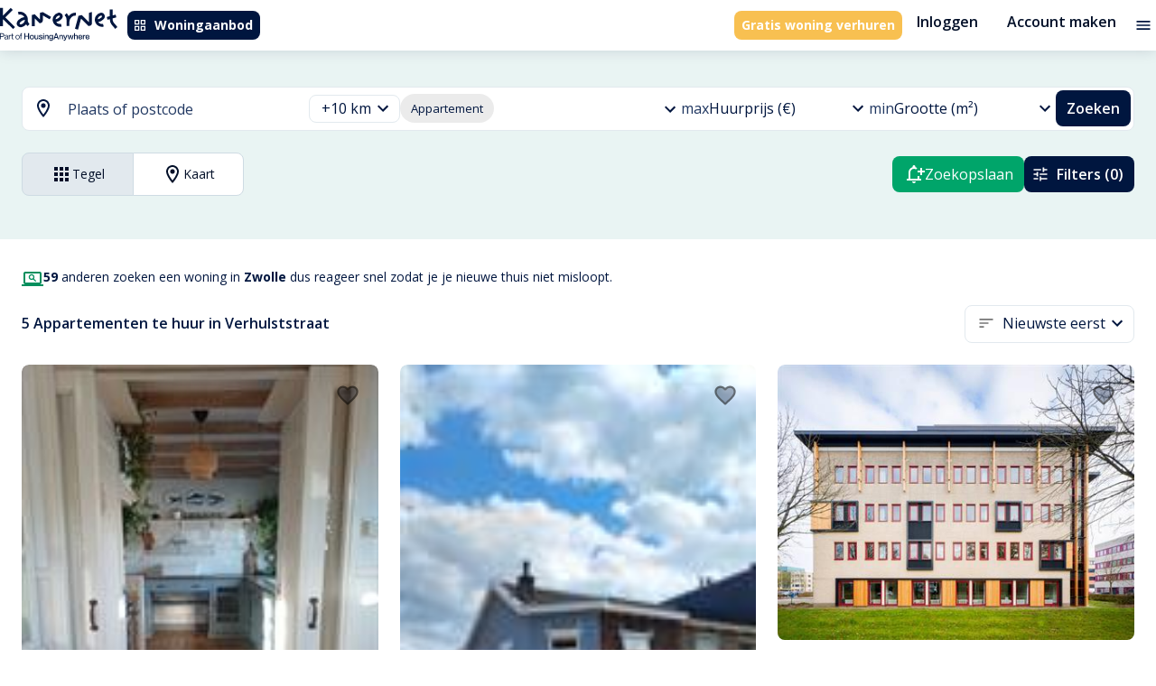

--- FILE ---
content_type: text/html; charset=utf-8
request_url: https://kamernet.nl/huren/appartement-zwolle/verhulststraat
body_size: 53366
content:
<!DOCTYPE html><html lang="nl" translate="no"><head><meta charSet="utf-8"/><meta name="viewport" content="minimum-scale=1, initial-scale=1, width=device-width"/><style>.grecaptcha-badge { visibility: hidden; }</style><meta name="apple-mobile-web-app-title" content="Kamernet"/><meta name="application-name" content="Kamernet"/><title>Appartement te Huur in Verhulststraat, Zwolle | Kamernet</title><meta name="description" content="Appartement huren in Verhulststraat, Zwolle. Vind 1 slaapkamer, 2 slaapkamer, lange termijn, gemeubileerde appartementen te huur in Verhulststraat, Zwolle met Kamernet."/><link rel="canonical" href="https://kamernet.nl/huren/appartement-zwolle/verhulststraat"/><link rel="alternate" hrefLang="x-default" href="https://kamernet.nl/huren/appartement-zwolle/verhulststraat"/><link rel="alternate" hrefLang="en" href="https://kamernet.nl/en/for-rent/apartment-zwolle/verhulststraat"/><link rel="alternate" hrefLang="nl" href="https://kamernet.nl/huren/appartement-zwolle/verhulststraat"/><meta name="next-head-count" content="11"/><meta name="msapplication-config" content="none"/><meta name="theme-color" content="#00A56A"/><link rel="preconnect" href="https://fonts.googleapis.com"/><link rel="preconnect" href="https://fonts.gstatic.com" crossorigin=""/><link rel="preconnect" href="https://resources.kamernet.nl"/><link rel="dns-prefetch" href="https://resources.kamernet.nl"/><link rel="stylesheet" data-href="https://fonts.googleapis.com/css2?family=Open+Sans:wght@300;400;600;700;800&amp;family=Poppins:wght@400;600;700;800;900&amp;display=swap"/><meta name="emotion-insertion-point"/><style data-emotion="mui-style-global 1prfaxn">@-webkit-keyframes mui-auto-fill{from{display:block;}}@keyframes mui-auto-fill{from{display:block;}}@-webkit-keyframes mui-auto-fill-cancel{from{display:block;}}@keyframes mui-auto-fill-cancel{from{display:block;}}</style><style data-emotion="mui-style 13ck52q 17405ie 1smvgte cc8l1x t7acn7 1lz60zd isik8n hocdl q9qzjx 13sljp9 13jmnfv feqhe6 1b6bcei yu9waq 1cijd41 18zhmu4 2iz2x6 1mwbcua a2nme3 2i9mo2 igs3ac yjsfm1 gwhsxp 2zgij1 1tsvksn 1fsfdy1 1k3x8v3 1bd7brg ihdtdm 4ydd8g 6yt8uy 13fu7fp 9iedg7 1ep0pbk a1cazb fhy5br 2d6sel 94gqtc e8msjo 1cwicg2 zhfaqp 1tes82c 1a6giau 1fz0zci i2963i rhsghg mawmr3 1qw96cp qn273e 1ejqop2 1i83cky 1pios4g 39bbo6 1bu44y8 nhb8h9 1yqcpsa 3mf706 jnzwx2 190nopv fjorum">.mui-style-13ck52q{width:100%;margin-left:auto;box-sizing:border-box;margin-right:auto;display:block;padding-left:16px;padding-right:16px;}@media (min-width:600px){.mui-style-13ck52q{padding-left:24px;padding-right:24px;}}@media (min-width:1360px){.mui-style-13ck52q{max-width:1360px;}}@media (min-width: 1360px){.mui-style-13ck52q{max-width:1200px;}}.mui-style-17405ie{margin:0;font-family:inherit;font-weight:inherit;font-size:inherit;line-height:inherit;letter-spacing:inherit;color:inherit;-webkit-text-decoration:underline;text-decoration:underline;color:inherit;}.mui-style-17405ie:hover{text-decoration-color:inherit;}.mui-style-1smvgte{-webkit-user-select:none;-moz-user-select:none;-ms-user-select:none;user-select:none;width:1em;height:1em;display:inline-block;fill:currentColor;-webkit-flex-shrink:0;-ms-flex-negative:0;flex-shrink:0;-webkit-transition:fill 200ms cubic-bezier(0.4, 0, 0.2, 1) 0ms;transition:fill 200ms cubic-bezier(0.4, 0, 0.2, 1) 0ms;font-size:1.5rem;font-size:1.5rem;}.mui-style-cc8l1x{display:-webkit-inline-box;display:-webkit-inline-flex;display:-ms-inline-flexbox;display:inline-flex;-webkit-align-items:center;-webkit-box-align:center;-ms-flex-align:center;align-items:center;-webkit-box-pack:center;-ms-flex-pack:center;-webkit-justify-content:center;justify-content:center;position:relative;box-sizing:border-box;-webkit-tap-highlight-color:transparent;background-color:transparent;outline:0;border:0;margin:0;border-radius:0;padding:0;cursor:pointer;-webkit-user-select:none;-moz-user-select:none;-ms-user-select:none;user-select:none;vertical-align:middle;-moz-appearance:none;-webkit-appearance:none;-webkit-text-decoration:none;text-decoration:none;color:inherit;font-family:"Open Sans",Helvetica,Arial,sans-serif;font-weight:500;font-size:0.8125rem;line-height:1.75;text-transform:uppercase;min-width:64px;padding:4px 10px;border-radius:4px;-webkit-transition:background-color 250ms cubic-bezier(0.4, 0, 0.2, 1) 0ms,box-shadow 250ms cubic-bezier(0.4, 0, 0.2, 1) 0ms,border-color 250ms cubic-bezier(0.4, 0, 0.2, 1) 0ms,color 250ms cubic-bezier(0.4, 0, 0.2, 1) 0ms;transition:background-color 250ms cubic-bezier(0.4, 0, 0.2, 1) 0ms,box-shadow 250ms cubic-bezier(0.4, 0, 0.2, 1) 0ms,border-color 250ms cubic-bezier(0.4, 0, 0.2, 1) 0ms,color 250ms cubic-bezier(0.4, 0, 0.2, 1) 0ms;color:#FFF;background-color:#00163F;box-shadow:0px 3px 1px -2px rgba(0,0,0,0.2),0px 2px 2px 0px rgba(0,0,0,0.14),0px 1px 5px 0px rgba(0,0,0,0.12);box-shadow:none;border-radius:0.5rem;white-space:nowrap;color:#FFFFFF;background-color:#00163F;font-family:"Open Sans",Helvetica,Arial,sans-serif;font-weight:700;font-style:normal;font-size:0.875rem;line-height:1rem;text-transform:none;padding:0.5rem;height:2rem;}.mui-style-cc8l1x::-moz-focus-inner{border-style:none;}.mui-style-cc8l1x.Mui-disabled{pointer-events:none;cursor:default;}@media print{.mui-style-cc8l1x{-webkit-print-color-adjust:exact;color-adjust:exact;}}.mui-style-cc8l1x:hover{-webkit-text-decoration:none;text-decoration:none;background-color:#020F28;box-shadow:0px 2px 4px -1px rgba(0,0,0,0.2),0px 4px 5px 0px rgba(0,0,0,0.14),0px 1px 10px 0px rgba(0,0,0,0.12);}@media (hover: none){.mui-style-cc8l1x:hover{background-color:#00163F;}}.mui-style-cc8l1x:active{box-shadow:0px 5px 5px -3px rgba(0,0,0,0.2),0px 8px 10px 1px rgba(0,0,0,0.14),0px 3px 14px 2px rgba(0,0,0,0.12);}.mui-style-cc8l1x.Mui-focusVisible{box-shadow:0px 3px 5px -1px rgba(0,0,0,0.2),0px 6px 10px 0px rgba(0,0,0,0.14),0px 1px 18px 0px rgba(0,0,0,0.12);}.mui-style-cc8l1x.Mui-disabled{color:rgba(0, 0, 0, 0.26);box-shadow:none;background-color:rgba(0, 0, 0, 0.12);}.mui-style-cc8l1x:hover{box-shadow:none;}.mui-style-cc8l1x.Mui-focusVisible{box-shadow:none;}.mui-style-cc8l1x:active{box-shadow:none;}.mui-style-cc8l1x.Mui-disabled{box-shadow:none;}.mui-style-cc8l1x:hover{color:#FFFFFF;background-color:#213862;}.mui-style-cc8l1x:focus{color:#FFFFFF;background-color:#00163F;}.mui-style-cc8l1x:active{color:#FFFFFF;background-color:#020F28;}.mui-style-cc8l1x:disabled{background-color:#E2E9EE;color:#99A3AC;}.mui-style-cc8l1x .MuiButton-startIcon>*:first-of-type{width:1rem;height:1rem;}.mui-style-cc8l1x .MuiButton-endIcon>*:last-of-type{width:1rem;height:1rem;}.mui-style-t7acn7{display:inherit;margin-right:8px;margin-left:-2px;}.mui-style-t7acn7>*:nth-of-type(1){font-size:18px;}.mui-style-t7acn7>*:first-of-type{width:1.25rem;height:1.25rem;}.mui-style-1lz60zd{margin:0;font-family:inherit;font-weight:inherit;font-size:inherit;line-height:inherit;letter-spacing:inherit;color:#00163F;-webkit-text-decoration:underline;text-decoration:underline;text-decoration-color:rgba(0, 22, 63, 0.4);display:-webkit-inline-box;display:-webkit-inline-flex;display:-ms-inline-flexbox;display:inline-flex;-webkit-align-items:center;-webkit-box-align:center;-ms-flex-align:center;align-items:center;-webkit-box-pack:center;-ms-flex-pack:center;-webkit-justify-content:center;justify-content:center;position:relative;box-sizing:border-box;-webkit-tap-highlight-color:transparent;background-color:transparent;outline:0;border:0;margin:0;border-radius:0;padding:0;cursor:pointer;-webkit-user-select:none;-moz-user-select:none;-ms-user-select:none;user-select:none;vertical-align:middle;-moz-appearance:none;-webkit-appearance:none;-webkit-text-decoration:none;text-decoration:none;color:inherit;font-family:"Open Sans",Helvetica,Arial,sans-serif;font-weight:500;font-size:0.8125rem;line-height:1.75;text-transform:uppercase;min-width:64px;padding:4px 10px;border-radius:4px;-webkit-transition:background-color 250ms cubic-bezier(0.4, 0, 0.2, 1) 0ms,box-shadow 250ms cubic-bezier(0.4, 0, 0.2, 1) 0ms,border-color 250ms cubic-bezier(0.4, 0, 0.2, 1) 0ms,color 250ms cubic-bezier(0.4, 0, 0.2, 1) 0ms;transition:background-color 250ms cubic-bezier(0.4, 0, 0.2, 1) 0ms,box-shadow 250ms cubic-bezier(0.4, 0, 0.2, 1) 0ms,border-color 250ms cubic-bezier(0.4, 0, 0.2, 1) 0ms,color 250ms cubic-bezier(0.4, 0, 0.2, 1) 0ms;color:#FFF;background-color:#F8C051;box-shadow:0px 3px 1px -2px rgba(0,0,0,0.2),0px 2px 2px 0px rgba(0,0,0,0.14),0px 1px 5px 0px rgba(0,0,0,0.12);box-shadow:none;border-radius:0.5rem;white-space:nowrap;font-family:"Open Sans",Helvetica,Arial,sans-serif;font-weight:700;font-style:normal;font-size:0.875rem;line-height:1rem;text-transform:none;padding:0.5rem;height:2rem;color:#FFFFFF;background-color:#F8C051;}.mui-style-1lz60zd:hover{text-decoration-color:inherit;}.mui-style-1lz60zd::-moz-focus-inner{border-style:none;}.mui-style-1lz60zd.Mui-disabled{pointer-events:none;cursor:default;}@media print{.mui-style-1lz60zd{-webkit-print-color-adjust:exact;color-adjust:exact;}}.mui-style-1lz60zd:hover{-webkit-text-decoration:none;text-decoration:none;background-color:#5E4006;box-shadow:0px 2px 4px -1px rgba(0,0,0,0.2),0px 4px 5px 0px rgba(0,0,0,0.14),0px 1px 10px 0px rgba(0,0,0,0.12);}@media (hover: none){.mui-style-1lz60zd:hover{background-color:#F8C051;}}.mui-style-1lz60zd:active{box-shadow:0px 5px 5px -3px rgba(0,0,0,0.2),0px 8px 10px 1px rgba(0,0,0,0.14),0px 3px 14px 2px rgba(0,0,0,0.12);}.mui-style-1lz60zd.Mui-focusVisible{box-shadow:0px 3px 5px -1px rgba(0,0,0,0.2),0px 6px 10px 0px rgba(0,0,0,0.14),0px 1px 18px 0px rgba(0,0,0,0.12);}.mui-style-1lz60zd.Mui-disabled{color:rgba(0, 0, 0, 0.26);box-shadow:none;background-color:rgba(0, 0, 0, 0.12);}.mui-style-1lz60zd:hover{box-shadow:none;}.mui-style-1lz60zd.Mui-focusVisible{box-shadow:none;}.mui-style-1lz60zd:active{box-shadow:none;}.mui-style-1lz60zd.Mui-disabled{box-shadow:none;}.mui-style-1lz60zd .MuiButton-startIcon>*:first-of-type{width:1rem;height:1rem;}.mui-style-1lz60zd .MuiButton-endIcon>*:last-of-type{width:1rem;height:1rem;}.mui-style-1lz60zd:hover{color:#FFFFFF;background-color:#FFD873;}.mui-style-1lz60zd:focus{color:#FFFFFF;background-color:#FFD873;}.mui-style-1lz60zd:active{color:#FFFFFF;background-color:#5E4006;}.mui-style-1lz60zd:disabled{background-color:#E2E9EE;color:#99A3AC;}.mui-style-isik8n{display:-webkit-inline-box;display:-webkit-inline-flex;display:-ms-inline-flexbox;display:inline-flex;-webkit-align-items:center;-webkit-box-align:center;-ms-flex-align:center;align-items:center;-webkit-box-pack:center;-ms-flex-pack:center;-webkit-justify-content:center;justify-content:center;position:relative;box-sizing:border-box;-webkit-tap-highlight-color:transparent;background-color:transparent;outline:0;border:0;margin:0;border-radius:0;padding:0;cursor:pointer;-webkit-user-select:none;-moz-user-select:none;-ms-user-select:none;user-select:none;vertical-align:middle;-moz-appearance:none;-webkit-appearance:none;-webkit-text-decoration:none;text-decoration:none;color:inherit;font-family:"Open Sans",Helvetica,Arial,sans-serif;font-weight:500;font-size:0.9375rem;line-height:1.75;text-transform:uppercase;min-width:64px;padding:8px 11px;border-radius:4px;-webkit-transition:background-color 250ms cubic-bezier(0.4, 0, 0.2, 1) 0ms,box-shadow 250ms cubic-bezier(0.4, 0, 0.2, 1) 0ms,border-color 250ms cubic-bezier(0.4, 0, 0.2, 1) 0ms,color 250ms cubic-bezier(0.4, 0, 0.2, 1) 0ms;transition:background-color 250ms cubic-bezier(0.4, 0, 0.2, 1) 0ms,box-shadow 250ms cubic-bezier(0.4, 0, 0.2, 1) 0ms,border-color 250ms cubic-bezier(0.4, 0, 0.2, 1) 0ms,color 250ms cubic-bezier(0.4, 0, 0.2, 1) 0ms;color:#00A56A;box-shadow:none;border-radius:0.5rem;white-space:nowrap;background:none!important;color:#020F28;font-family:"Open Sans",Helvetica,Arial,sans-serif;font-weight:600;font-style:normal;font-size:1rem;line-height:1.25rem;text-transform:none;padding:0.5rem 1rem;height:3rem;}.mui-style-isik8n::-moz-focus-inner{border-style:none;}.mui-style-isik8n.Mui-disabled{pointer-events:none;cursor:default;}@media print{.mui-style-isik8n{-webkit-print-color-adjust:exact;color-adjust:exact;}}.mui-style-isik8n:hover{-webkit-text-decoration:none;text-decoration:none;background-color:rgba(0, 165, 106, 0.04);}@media (hover: none){.mui-style-isik8n:hover{background-color:transparent;}}.mui-style-isik8n.Mui-disabled{color:rgba(0, 0, 0, 0.26);}.mui-style-isik8n:hover{box-shadow:none;}.mui-style-isik8n.Mui-focusVisible{box-shadow:none;}.mui-style-isik8n:active{box-shadow:none;}.mui-style-isik8n.Mui-disabled{box-shadow:none;}.mui-style-isik8n:hover{background-color:#E2E9EE;color:#213862;}.mui-style-isik8n:focus{background-color:#E2E9EE;color:#213862;}.mui-style-isik8n:active{background-color:#CEDBE3;color:#020F28;}.mui-style-isik8n:disabled{color:#99A3AC;}.mui-style-isik8n .MuiButton-startIcon>*:first-of-type{width:1.25rem;height:1.25rem;}.mui-style-isik8n .MuiButton-endIcon>*:last-of-type{width:1.25rem;height:1.25rem;}.mui-style-hocdl{display:-webkit-inline-box;display:-webkit-inline-flex;display:-ms-inline-flexbox;display:inline-flex;-webkit-align-items:center;-webkit-box-align:center;-ms-flex-align:center;align-items:center;-webkit-box-pack:center;-ms-flex-pack:center;-webkit-justify-content:center;justify-content:center;position:relative;box-sizing:border-box;-webkit-tap-highlight-color:transparent;background-color:transparent;outline:0;border:0;margin:0;border-radius:0;padding:0;cursor:pointer;-webkit-user-select:none;-moz-user-select:none;-ms-user-select:none;user-select:none;vertical-align:middle;-moz-appearance:none;-webkit-appearance:none;-webkit-text-decoration:none;text-decoration:none;color:inherit;text-align:center;-webkit-flex:0 0 auto;-ms-flex:0 0 auto;flex:0 0 auto;font-size:1.5rem;padding:8px;border-radius:50%;overflow:visible;color:rgba(0, 0, 0, 0.54);-webkit-transition:background-color 150ms cubic-bezier(0.4, 0, 0.2, 1) 0ms;transition:background-color 150ms cubic-bezier(0.4, 0, 0.2, 1) 0ms;padding:4px;}.mui-style-hocdl::-moz-focus-inner{border-style:none;}.mui-style-hocdl.Mui-disabled{pointer-events:none;cursor:default;}@media print{.mui-style-hocdl{-webkit-print-color-adjust:exact;color-adjust:exact;}}.mui-style-hocdl:hover{background-color:rgba(0, 0, 0, 0.04);}@media (hover: none){.mui-style-hocdl:hover{background-color:transparent;}}.mui-style-hocdl.Mui-disabled{background-color:transparent;color:rgba(0, 0, 0, 0.26);}.mui-style-q9qzjx{-webkit-user-select:none;-moz-user-select:none;-ms-user-select:none;user-select:none;width:1em;height:1em;display:inline-block;fill:currentColor;-webkit-flex-shrink:0;-ms-flex-negative:0;flex-shrink:0;-webkit-transition:fill 200ms cubic-bezier(0.4, 0, 0.2, 1) 0ms;transition:fill 200ms cubic-bezier(0.4, 0, 0.2, 1) 0ms;font-size:1.25rem;color:#00163F;font-size:1.25rem;}.mui-style-13sljp9{display:-webkit-inline-box;display:-webkit-inline-flex;display:-ms-inline-flexbox;display:inline-flex;-webkit-flex-direction:column;-ms-flex-direction:column;flex-direction:column;position:relative;min-width:0;padding:0;margin:0;border:0;vertical-align:top;}.mui-style-13jmnfv.Mui-focused .MuiAutocomplete-clearIndicator{visibility:visible;}@media (pointer: fine){.mui-style-13jmnfv:hover .MuiAutocomplete-clearIndicator{visibility:visible;}}.mui-style-13jmnfv .MuiAutocomplete-tag{margin:3px;max-width:calc(100% - 6px);}.mui-style-13jmnfv .MuiAutocomplete-inputRoot{-webkit-box-flex-wrap:wrap;-webkit-flex-wrap:wrap;-ms-flex-wrap:wrap;flex-wrap:wrap;}.MuiAutocomplete-hasPopupIcon.mui-style-13jmnfv .MuiAutocomplete-inputRoot,.MuiAutocomplete-hasClearIcon.mui-style-13jmnfv .MuiAutocomplete-inputRoot{padding-right:30px;}.MuiAutocomplete-hasPopupIcon.MuiAutocomplete-hasClearIcon.mui-style-13jmnfv .MuiAutocomplete-inputRoot{padding-right:56px;}.mui-style-13jmnfv .MuiAutocomplete-inputRoot .MuiAutocomplete-input{width:0;min-width:30px;}.mui-style-13jmnfv .MuiInput-root{padding-bottom:1px;}.mui-style-13jmnfv .MuiInput-root .MuiInput-input{padding:4px 4px 4px 0px;}.mui-style-13jmnfv .MuiInput-root.MuiInputBase-sizeSmall .MuiInput-input{padding:2px 4px 3px 0;}.mui-style-13jmnfv .MuiOutlinedInput-root{padding:9px;}.MuiAutocomplete-hasPopupIcon.mui-style-13jmnfv .MuiOutlinedInput-root,.MuiAutocomplete-hasClearIcon.mui-style-13jmnfv .MuiOutlinedInput-root{padding-right:39px;}.MuiAutocomplete-hasPopupIcon.MuiAutocomplete-hasClearIcon.mui-style-13jmnfv .MuiOutlinedInput-root{padding-right:65px;}.mui-style-13jmnfv .MuiOutlinedInput-root .MuiAutocomplete-input{padding:7.5px 4px 7.5px 5px;}.mui-style-13jmnfv .MuiOutlinedInput-root .MuiAutocomplete-endAdornment{right:9px;}.mui-style-13jmnfv .MuiOutlinedInput-root.MuiInputBase-sizeSmall{padding-top:6px;padding-bottom:6px;padding-left:6px;}.mui-style-13jmnfv .MuiOutlinedInput-root.MuiInputBase-sizeSmall .MuiAutocomplete-input{padding:2.5px 4px 2.5px 8px;}.mui-style-13jmnfv .MuiFilledInput-root{padding-top:19px;padding-left:8px;}.MuiAutocomplete-hasPopupIcon.mui-style-13jmnfv .MuiFilledInput-root,.MuiAutocomplete-hasClearIcon.mui-style-13jmnfv .MuiFilledInput-root{padding-right:39px;}.MuiAutocomplete-hasPopupIcon.MuiAutocomplete-hasClearIcon.mui-style-13jmnfv .MuiFilledInput-root{padding-right:65px;}.mui-style-13jmnfv .MuiFilledInput-root .MuiFilledInput-input{padding:7px 4px;}.mui-style-13jmnfv .MuiFilledInput-root .MuiAutocomplete-endAdornment{right:9px;}.mui-style-13jmnfv .MuiFilledInput-root.MuiInputBase-sizeSmall{padding-bottom:1px;}.mui-style-13jmnfv .MuiFilledInput-root.MuiInputBase-sizeSmall .MuiFilledInput-input{padding:2.5px 4px;}.mui-style-13jmnfv .MuiInputBase-hiddenLabel{padding-top:8px;}.mui-style-13jmnfv .MuiFilledInput-root.MuiInputBase-hiddenLabel{padding-top:0;padding-bottom:0;}.mui-style-13jmnfv .MuiFilledInput-root.MuiInputBase-hiddenLabel .MuiAutocomplete-input{padding-top:16px;padding-bottom:17px;}.mui-style-13jmnfv .MuiFilledInput-root.MuiInputBase-hiddenLabel.MuiInputBase-sizeSmall .MuiAutocomplete-input{padding-top:8px;padding-bottom:9px;}.mui-style-13jmnfv .MuiAutocomplete-input{-webkit-box-flex:1;-webkit-flex-grow:1;-ms-flex-positive:1;flex-grow:1;text-overflow:ellipsis;opacity:1;}.mui-style-feqhe6{display:-webkit-inline-box;display:-webkit-inline-flex;display:-ms-inline-flexbox;display:inline-flex;-webkit-flex-direction:column;-ms-flex-direction:column;flex-direction:column;position:relative;min-width:0;padding:0;margin:0;border:0;vertical-align:top;width:100%;}.mui-style-1b6bcei{color:#989898;font-family:"Open Sans",Helvetica,Arial,sans-serif;font-weight:400;font-style:normal;font-size:1.125rem;line-height:1.4375em;padding:0;position:relative;color:#00163F;display:block;transform-origin:top left;white-space:nowrap;overflow:hidden;text-overflow:ellipsis;max-width:calc(100% - 24px);position:absolute;left:0;top:0;-webkit-transform:translate(14px, 9px) scale(1);-moz-transform:translate(14px, 9px) scale(1);-ms-transform:translate(14px, 9px) scale(1);transform:translate(14px, 9px) scale(1);-webkit-transition:color 200ms cubic-bezier(0.0, 0, 0.2, 1) 0ms,-webkit-transform 200ms cubic-bezier(0.0, 0, 0.2, 1) 0ms,max-width 200ms cubic-bezier(0.0, 0, 0.2, 1) 0ms;transition:color 200ms cubic-bezier(0.0, 0, 0.2, 1) 0ms,transform 200ms cubic-bezier(0.0, 0, 0.2, 1) 0ms,max-width 200ms cubic-bezier(0.0, 0, 0.2, 1) 0ms;z-index:1;pointer-events:none;}.mui-style-1b6bcei.Mui-focused{color:#00A56A;}.mui-style-1b6bcei.Mui-disabled{color:rgba(0, 0, 0, 0.38);}.mui-style-1b6bcei.Mui-error{color:#d32f2f;}.mui-style-yu9waq{margin:0;font-family:"Open Sans",Helvetica,Arial,sans-serif;font-weight:400;font-style:normal;font-size:1rem;line-height:1.5rem;color:#213862;}.mui-style-1cijd41{font-family:"Open Sans",Helvetica,Arial,sans-serif;font-weight:400;font-style:normal;font-size:1.125rem;line-height:1.4375em;color:#00163F;box-sizing:border-box;position:relative;cursor:text;display:-webkit-inline-box;display:-webkit-inline-flex;display:-ms-inline-flexbox;display:inline-flex;-webkit-align-items:center;-webkit-box-align:center;-ms-flex-align:center;align-items:center;width:100%;position:relative;border-radius:4px;padding-right:14px;background-color:#FFF;border-radius:0.5rem;}.mui-style-1cijd41.Mui-disabled{color:rgba(0, 0, 0, 0.38);cursor:default;}.mui-style-1cijd41:hover .MuiOutlinedInput-notchedOutline{border-color:#00163F;}@media (hover: none){.mui-style-1cijd41:hover .MuiOutlinedInput-notchedOutline{border-color:rgba(0, 0, 0, 0.23);}}.mui-style-1cijd41.Mui-focused .MuiOutlinedInput-notchedOutline{border-color:#00A56A;border-width:2px;}.mui-style-1cijd41.Mui-error .MuiOutlinedInput-notchedOutline{border-color:#d32f2f;}.mui-style-1cijd41.Mui-disabled .MuiOutlinedInput-notchedOutline{border-color:rgba(0, 0, 0, 0.26);}.mui-style-1cijd41 fieldset,.mui-style-1cijd41 .MuiOutlinedInput-root{border-color:#E2E9EE;}.mui-style-1cijd41:hover:not(.Mui-focused):not(.Mui-disabled) fieldset,.mui-style-1cijd41:hover:not(.Mui-focused):not(.Mui-disabled) fieldset.MuiOutlinedInput-notchedOutline{border-color:#E2E9EE;}.mui-style-18zhmu4{font:inherit;letter-spacing:inherit;color:currentColor;padding:4px 0 5px;border:0;box-sizing:content-box;background:none;height:1.4375em;margin:0;-webkit-tap-highlight-color:transparent;display:block;min-width:0;width:100%;-webkit-animation-name:mui-auto-fill-cancel;animation-name:mui-auto-fill-cancel;-webkit-animation-duration:10ms;animation-duration:10ms;padding-top:1px;padding:8.5px 14px;padding-right:0;}.mui-style-18zhmu4::-webkit-input-placeholder{color:currentColor;opacity:0.42;-webkit-transition:opacity 200ms cubic-bezier(0.4, 0, 0.2, 1) 0ms;transition:opacity 200ms cubic-bezier(0.4, 0, 0.2, 1) 0ms;}.mui-style-18zhmu4::-moz-placeholder{color:currentColor;opacity:0.42;-webkit-transition:opacity 200ms cubic-bezier(0.4, 0, 0.2, 1) 0ms;transition:opacity 200ms cubic-bezier(0.4, 0, 0.2, 1) 0ms;}.mui-style-18zhmu4:-ms-input-placeholder{color:currentColor;opacity:0.42;-webkit-transition:opacity 200ms cubic-bezier(0.4, 0, 0.2, 1) 0ms;transition:opacity 200ms cubic-bezier(0.4, 0, 0.2, 1) 0ms;}.mui-style-18zhmu4::-ms-input-placeholder{color:currentColor;opacity:0.42;-webkit-transition:opacity 200ms cubic-bezier(0.4, 0, 0.2, 1) 0ms;transition:opacity 200ms cubic-bezier(0.4, 0, 0.2, 1) 0ms;}.mui-style-18zhmu4:focus{outline:0;}.mui-style-18zhmu4:invalid{box-shadow:none;}.mui-style-18zhmu4::-webkit-search-decoration{-webkit-appearance:none;}label[data-shrink=false]+.MuiInputBase-formControl .mui-style-18zhmu4::-webkit-input-placeholder{opacity:0!important;}label[data-shrink=false]+.MuiInputBase-formControl .mui-style-18zhmu4::-moz-placeholder{opacity:0!important;}label[data-shrink=false]+.MuiInputBase-formControl .mui-style-18zhmu4:-ms-input-placeholder{opacity:0!important;}label[data-shrink=false]+.MuiInputBase-formControl .mui-style-18zhmu4::-ms-input-placeholder{opacity:0!important;}label[data-shrink=false]+.MuiInputBase-formControl .mui-style-18zhmu4:focus::-webkit-input-placeholder{opacity:0.42;}label[data-shrink=false]+.MuiInputBase-formControl .mui-style-18zhmu4:focus::-moz-placeholder{opacity:0.42;}label[data-shrink=false]+.MuiInputBase-formControl .mui-style-18zhmu4:focus:-ms-input-placeholder{opacity:0.42;}label[data-shrink=false]+.MuiInputBase-formControl .mui-style-18zhmu4:focus::-ms-input-placeholder{opacity:0.42;}.mui-style-18zhmu4.Mui-disabled{opacity:1;-webkit-text-fill-color:rgba(0, 0, 0, 0.38);}.mui-style-18zhmu4:-webkit-autofill{-webkit-animation-duration:5000s;animation-duration:5000s;-webkit-animation-name:mui-auto-fill;animation-name:mui-auto-fill;}.mui-style-18zhmu4:-webkit-autofill{border-radius:inherit;}.mui-style-2iz2x6{position:absolute;right:0;top:calc(50% - 14px);}.mui-style-1mwbcua{display:-webkit-inline-box;display:-webkit-inline-flex;display:-ms-inline-flexbox;display:inline-flex;-webkit-align-items:center;-webkit-box-align:center;-ms-flex-align:center;align-items:center;-webkit-box-pack:center;-ms-flex-pack:center;-webkit-justify-content:center;justify-content:center;position:relative;box-sizing:border-box;-webkit-tap-highlight-color:transparent;background-color:transparent;outline:0;border:0;margin:0;border-radius:0;padding:0;cursor:pointer;-webkit-user-select:none;-moz-user-select:none;-ms-user-select:none;user-select:none;vertical-align:middle;-moz-appearance:none;-webkit-appearance:none;-webkit-text-decoration:none;text-decoration:none;color:inherit;text-align:center;-webkit-flex:0 0 auto;-ms-flex:0 0 auto;flex:0 0 auto;font-size:1.5rem;padding:8px;border-radius:50%;overflow:visible;color:rgba(0, 0, 0, 0.54);-webkit-transition:background-color 150ms cubic-bezier(0.4, 0, 0.2, 1) 0ms;transition:background-color 150ms cubic-bezier(0.4, 0, 0.2, 1) 0ms;padding:4px;margin-right:-2px;padding:4px;visibility:hidden;}.mui-style-1mwbcua::-moz-focus-inner{border-style:none;}.mui-style-1mwbcua.Mui-disabled{pointer-events:none;cursor:default;}@media print{.mui-style-1mwbcua{-webkit-print-color-adjust:exact;color-adjust:exact;}}.mui-style-1mwbcua:hover{background-color:rgba(0, 0, 0, 0.04);}@media (hover: none){.mui-style-1mwbcua:hover{background-color:transparent;}}.mui-style-1mwbcua.Mui-disabled{background-color:transparent;color:rgba(0, 0, 0, 0.26);}.mui-style-a2nme3{-webkit-user-select:none;-moz-user-select:none;-ms-user-select:none;user-select:none;width:1em;height:1em;display:inline-block;fill:currentColor;-webkit-flex-shrink:0;-ms-flex-negative:0;flex-shrink:0;-webkit-transition:fill 200ms cubic-bezier(0.4, 0, 0.2, 1) 0ms;transition:fill 200ms cubic-bezier(0.4, 0, 0.2, 1) 0ms;font-size:1.25rem;font-size:1.25rem;}.mui-style-2i9mo2{display:-webkit-inline-box;display:-webkit-inline-flex;display:-ms-inline-flexbox;display:inline-flex;-webkit-align-items:center;-webkit-box-align:center;-ms-flex-align:center;align-items:center;-webkit-box-pack:center;-ms-flex-pack:center;-webkit-justify-content:center;justify-content:center;position:relative;box-sizing:border-box;-webkit-tap-highlight-color:transparent;background-color:transparent;outline:0;border:0;margin:0;border-radius:0;padding:0;cursor:pointer;-webkit-user-select:none;-moz-user-select:none;-ms-user-select:none;user-select:none;vertical-align:middle;-moz-appearance:none;-webkit-appearance:none;-webkit-text-decoration:none;text-decoration:none;color:inherit;text-align:center;-webkit-flex:0 0 auto;-ms-flex:0 0 auto;flex:0 0 auto;font-size:1.5rem;padding:8px;border-radius:50%;overflow:visible;color:rgba(0, 0, 0, 0.54);-webkit-transition:background-color 150ms cubic-bezier(0.4, 0, 0.2, 1) 0ms;transition:background-color 150ms cubic-bezier(0.4, 0, 0.2, 1) 0ms;padding:4px;padding:2px;margin-right:-2px;display:none;}.mui-style-2i9mo2::-moz-focus-inner{border-style:none;}.mui-style-2i9mo2.Mui-disabled{pointer-events:none;cursor:default;}@media print{.mui-style-2i9mo2{-webkit-print-color-adjust:exact;color-adjust:exact;}}.mui-style-2i9mo2:hover{background-color:rgba(0, 0, 0, 0.04);}@media (hover: none){.mui-style-2i9mo2:hover{background-color:transparent;}}.mui-style-2i9mo2.Mui-disabled{background-color:transparent;color:rgba(0, 0, 0, 0.26);}.mui-style-igs3ac{text-align:left;position:absolute;bottom:0;right:0;top:-5px;left:0;margin:0;padding:0 8px;pointer-events:none;border-radius:inherit;border-style:solid;border-width:1px;overflow:hidden;min-width:0%;border-color:rgba(0, 0, 0, 0.23);}.mui-style-yjsfm1{float:unset;width:auto;overflow:hidden;display:block;padding:0;height:11px;font-size:0.75em;visibility:hidden;max-width:0.01px;-webkit-transition:max-width 50ms cubic-bezier(0.0, 0, 0.2, 1) 0ms;transition:max-width 50ms cubic-bezier(0.0, 0, 0.2, 1) 0ms;white-space:nowrap;}.mui-style-yjsfm1>span{padding-left:5px;padding-right:5px;display:inline-block;opacity:0;visibility:visible;}.mui-style-gwhsxp{font-family:"Open Sans",Helvetica,Arial,sans-serif;font-weight:400;font-style:normal;font-size:1.125rem;line-height:1.4375em;color:#00163F;box-sizing:border-box;position:relative;cursor:text;display:-webkit-inline-box;display:-webkit-inline-flex;display:-ms-inline-flexbox;display:inline-flex;-webkit-align-items:center;-webkit-box-align:center;-ms-flex-align:center;align-items:center;position:relative;border-radius:4px;background-color:#FFF;border-radius:0.5rem;}.mui-style-gwhsxp.Mui-disabled{color:rgba(0, 0, 0, 0.38);cursor:default;}.mui-style-gwhsxp:hover .MuiOutlinedInput-notchedOutline{border-color:#00163F;}@media (hover: none){.mui-style-gwhsxp:hover .MuiOutlinedInput-notchedOutline{border-color:rgba(0, 0, 0, 0.23);}}.mui-style-gwhsxp.Mui-focused .MuiOutlinedInput-notchedOutline{border-color:#00A56A;border-width:2px;}.mui-style-gwhsxp.Mui-error .MuiOutlinedInput-notchedOutline{border-color:#d32f2f;}.mui-style-gwhsxp.Mui-disabled .MuiOutlinedInput-notchedOutline{border-color:rgba(0, 0, 0, 0.26);}.mui-style-gwhsxp fieldset,.mui-style-gwhsxp .MuiOutlinedInput-root{border-color:#E2E9EE;}.mui-style-gwhsxp:hover:not(.Mui-focused):not(.Mui-disabled) fieldset,.mui-style-gwhsxp:hover:not(.Mui-focused):not(.Mui-disabled) fieldset.MuiOutlinedInput-notchedOutline{border-color:#E2E9EE;}.mui-style-2zgij1{-moz-appearance:none;-webkit-appearance:none;-webkit-user-select:none;-moz-user-select:none;-ms-user-select:none;user-select:none;border-radius:4px;cursor:pointer;font:inherit;letter-spacing:inherit;color:currentColor;padding:4px 0 5px;border:0;box-sizing:content-box;background:none;height:1.4375em;margin:0;-webkit-tap-highlight-color:transparent;display:block;min-width:0;width:100%;-webkit-animation-name:mui-auto-fill-cancel;animation-name:mui-auto-fill-cancel;-webkit-animation-duration:10ms;animation-duration:10ms;padding-top:1px;padding:8.5px 14px;}.mui-style-2zgij1:focus{border-radius:4px;}.mui-style-2zgij1::-ms-expand{display:none;}.mui-style-2zgij1.Mui-disabled{cursor:default;}.mui-style-2zgij1[multiple]{height:auto;}.mui-style-2zgij1:not([multiple]) option,.mui-style-2zgij1:not([multiple]) optgroup{background-color:#fff;}.mui-style-2zgij1.mui-style-2zgij1.mui-style-2zgij1{padding-right:32px;}.mui-style-2zgij1.MuiSelect-select{height:auto;min-height:1.4375em;text-overflow:ellipsis;white-space:nowrap;overflow:hidden;}.mui-style-2zgij1::-webkit-input-placeholder{color:currentColor;opacity:0.42;-webkit-transition:opacity 200ms cubic-bezier(0.4, 0, 0.2, 1) 0ms;transition:opacity 200ms cubic-bezier(0.4, 0, 0.2, 1) 0ms;}.mui-style-2zgij1::-moz-placeholder{color:currentColor;opacity:0.42;-webkit-transition:opacity 200ms cubic-bezier(0.4, 0, 0.2, 1) 0ms;transition:opacity 200ms cubic-bezier(0.4, 0, 0.2, 1) 0ms;}.mui-style-2zgij1:-ms-input-placeholder{color:currentColor;opacity:0.42;-webkit-transition:opacity 200ms cubic-bezier(0.4, 0, 0.2, 1) 0ms;transition:opacity 200ms cubic-bezier(0.4, 0, 0.2, 1) 0ms;}.mui-style-2zgij1::-ms-input-placeholder{color:currentColor;opacity:0.42;-webkit-transition:opacity 200ms cubic-bezier(0.4, 0, 0.2, 1) 0ms;transition:opacity 200ms cubic-bezier(0.4, 0, 0.2, 1) 0ms;}.mui-style-2zgij1:focus{outline:0;}.mui-style-2zgij1:invalid{box-shadow:none;}.mui-style-2zgij1::-webkit-search-decoration{-webkit-appearance:none;}label[data-shrink=false]+.MuiInputBase-formControl .mui-style-2zgij1::-webkit-input-placeholder{opacity:0!important;}label[data-shrink=false]+.MuiInputBase-formControl .mui-style-2zgij1::-moz-placeholder{opacity:0!important;}label[data-shrink=false]+.MuiInputBase-formControl .mui-style-2zgij1:-ms-input-placeholder{opacity:0!important;}label[data-shrink=false]+.MuiInputBase-formControl .mui-style-2zgij1::-ms-input-placeholder{opacity:0!important;}label[data-shrink=false]+.MuiInputBase-formControl .mui-style-2zgij1:focus::-webkit-input-placeholder{opacity:0.42;}label[data-shrink=false]+.MuiInputBase-formControl .mui-style-2zgij1:focus::-moz-placeholder{opacity:0.42;}label[data-shrink=false]+.MuiInputBase-formControl .mui-style-2zgij1:focus:-ms-input-placeholder{opacity:0.42;}label[data-shrink=false]+.MuiInputBase-formControl .mui-style-2zgij1:focus::-ms-input-placeholder{opacity:0.42;}.mui-style-2zgij1.Mui-disabled{opacity:1;-webkit-text-fill-color:rgba(0, 0, 0, 0.38);}.mui-style-2zgij1:-webkit-autofill{-webkit-animation-duration:5000s;animation-duration:5000s;-webkit-animation-name:mui-auto-fill;animation-name:mui-auto-fill;}.mui-style-2zgij1:-webkit-autofill{border-radius:inherit;}.mui-style-1tsvksn{-webkit-flex:1 1 auto;-ms-flex:1 1 auto;flex:1 1 auto;min-width:0;margin-top:4px;margin-bottom:4px;}.mui-style-1fsfdy1{margin:0;font-family:"Open Sans",Helvetica,Arial,sans-serif;font-weight:400;font-style:normal;font-size:1rem;line-height:1.5rem;}.mui-style-1k3x8v3{bottom:0;left:0;position:absolute;opacity:0;pointer-events:none;width:100%;box-sizing:border-box;}.mui-style-1bd7brg{-webkit-user-select:none;-moz-user-select:none;-ms-user-select:none;user-select:none;width:1em;height:1em;display:inline-block;fill:currentColor;-webkit-flex-shrink:0;-ms-flex-negative:0;flex-shrink:0;-webkit-transition:fill 200ms cubic-bezier(0.4, 0, 0.2, 1) 0ms;transition:fill 200ms cubic-bezier(0.4, 0, 0.2, 1) 0ms;font-size:1.5rem;font-size:1.5rem;position:absolute;right:7px;top:calc(50% - .5em);pointer-events:none;color:rgba(0, 0, 0, 0.54);color:#00163F;}.mui-style-1bd7brg.Mui-disabled{color:rgba(0, 0, 0, 0.26);}.mui-style-ihdtdm{float:unset;width:auto;overflow:hidden;padding:0;line-height:11px;-webkit-transition:width 150ms cubic-bezier(0.0, 0, 0.2, 1) 0ms;transition:width 150ms cubic-bezier(0.0, 0, 0.2, 1) 0ms;}.mui-style-4ydd8g{font-family:"Open Sans",Helvetica,Arial,sans-serif;font-weight:400;font-style:normal;font-size:1.125rem;line-height:1.4375em;color:#00163F;box-sizing:border-box;position:relative;cursor:text;display:-webkit-inline-box;display:-webkit-inline-flex;display:-ms-inline-flexbox;display:inline-flex;-webkit-align-items:center;-webkit-box-align:center;-ms-flex-align:center;align-items:center;position:relative;}.mui-style-4ydd8g.Mui-disabled{color:rgba(0, 0, 0, 0.38);cursor:default;}label+.mui-style-4ydd8g{margin-top:16px;}.mui-style-6yt8uy{-moz-appearance:none;-webkit-appearance:none;-webkit-user-select:none;-moz-user-select:none;-ms-user-select:none;user-select:none;border-radius:0;cursor:pointer;font:inherit;letter-spacing:inherit;color:currentColor;padding:4px 0 5px;border:0;box-sizing:content-box;background:none;height:1.4375em;margin:0;-webkit-tap-highlight-color:transparent;display:block;min-width:0;width:100%;-webkit-animation-name:mui-auto-fill-cancel;animation-name:mui-auto-fill-cancel;-webkit-animation-duration:10ms;animation-duration:10ms;}.mui-style-6yt8uy:focus{background-color:rgba(0, 0, 0, 0.05);border-radius:0;}.mui-style-6yt8uy::-ms-expand{display:none;}.mui-style-6yt8uy.Mui-disabled{cursor:default;}.mui-style-6yt8uy[multiple]{height:auto;}.mui-style-6yt8uy:not([multiple]) option,.mui-style-6yt8uy:not([multiple]) optgroup{background-color:#fff;}.mui-style-6yt8uy.mui-style-6yt8uy.mui-style-6yt8uy{padding-right:24px;min-width:16px;}.mui-style-6yt8uy.MuiSelect-select{height:auto;min-height:1.4375em;text-overflow:ellipsis;white-space:nowrap;overflow:hidden;}.mui-style-6yt8uy::-webkit-input-placeholder{color:currentColor;opacity:0.42;-webkit-transition:opacity 200ms cubic-bezier(0.4, 0, 0.2, 1) 0ms;transition:opacity 200ms cubic-bezier(0.4, 0, 0.2, 1) 0ms;}.mui-style-6yt8uy::-moz-placeholder{color:currentColor;opacity:0.42;-webkit-transition:opacity 200ms cubic-bezier(0.4, 0, 0.2, 1) 0ms;transition:opacity 200ms cubic-bezier(0.4, 0, 0.2, 1) 0ms;}.mui-style-6yt8uy:-ms-input-placeholder{color:currentColor;opacity:0.42;-webkit-transition:opacity 200ms cubic-bezier(0.4, 0, 0.2, 1) 0ms;transition:opacity 200ms cubic-bezier(0.4, 0, 0.2, 1) 0ms;}.mui-style-6yt8uy::-ms-input-placeholder{color:currentColor;opacity:0.42;-webkit-transition:opacity 200ms cubic-bezier(0.4, 0, 0.2, 1) 0ms;transition:opacity 200ms cubic-bezier(0.4, 0, 0.2, 1) 0ms;}.mui-style-6yt8uy:focus{outline:0;}.mui-style-6yt8uy:invalid{box-shadow:none;}.mui-style-6yt8uy::-webkit-search-decoration{-webkit-appearance:none;}label[data-shrink=false]+.MuiInputBase-formControl .mui-style-6yt8uy::-webkit-input-placeholder{opacity:0!important;}label[data-shrink=false]+.MuiInputBase-formControl .mui-style-6yt8uy::-moz-placeholder{opacity:0!important;}label[data-shrink=false]+.MuiInputBase-formControl .mui-style-6yt8uy:-ms-input-placeholder{opacity:0!important;}label[data-shrink=false]+.MuiInputBase-formControl .mui-style-6yt8uy::-ms-input-placeholder{opacity:0!important;}label[data-shrink=false]+.MuiInputBase-formControl .mui-style-6yt8uy:focus::-webkit-input-placeholder{opacity:0.42;}label[data-shrink=false]+.MuiInputBase-formControl .mui-style-6yt8uy:focus::-moz-placeholder{opacity:0.42;}label[data-shrink=false]+.MuiInputBase-formControl .mui-style-6yt8uy:focus:-ms-input-placeholder{opacity:0.42;}label[data-shrink=false]+.MuiInputBase-formControl .mui-style-6yt8uy:focus::-ms-input-placeholder{opacity:0.42;}.mui-style-6yt8uy.Mui-disabled{opacity:1;-webkit-text-fill-color:rgba(0, 0, 0, 0.38);}.mui-style-6yt8uy:-webkit-autofill{-webkit-animation-duration:5000s;animation-duration:5000s;-webkit-animation-name:mui-auto-fill;animation-name:mui-auto-fill;}.mui-style-13fu7fp{max-width:100%;font-family:"Open Sans",Helvetica,Arial,sans-serif;font-size:0.8125rem;display:-webkit-inline-box;display:-webkit-inline-flex;display:-ms-inline-flexbox;display:inline-flex;-webkit-align-items:center;-webkit-box-align:center;-ms-flex-align:center;align-items:center;-webkit-box-pack:center;-ms-flex-pack:center;-webkit-justify-content:center;justify-content:center;height:32px;color:#00163F;background-color:rgba(0, 0, 0, 0.08);border-radius:16px;white-space:nowrap;-webkit-transition:background-color 300ms cubic-bezier(0.4, 0, 0.2, 1) 0ms,box-shadow 300ms cubic-bezier(0.4, 0, 0.2, 1) 0ms;transition:background-color 300ms cubic-bezier(0.4, 0, 0.2, 1) 0ms,box-shadow 300ms cubic-bezier(0.4, 0, 0.2, 1) 0ms;outline:0;-webkit-text-decoration:none;text-decoration:none;border:0;padding:0;vertical-align:middle;box-sizing:border-box;}.mui-style-13fu7fp.Mui-disabled{opacity:0.38;pointer-events:none;}.mui-style-13fu7fp .MuiChip-avatar{margin-left:5px;margin-right:-6px;width:24px;height:24px;color:#616161;font-size:0.75rem;}.mui-style-13fu7fp .MuiChip-avatarColorPrimary{color:#FFF;background-color:#038F5D;}.mui-style-13fu7fp .MuiChip-avatarColorSecondary{color:#FFF;background-color:#020F28;}.mui-style-13fu7fp .MuiChip-avatarSmall{margin-left:4px;margin-right:-4px;width:18px;height:18px;font-size:0.625rem;}.mui-style-13fu7fp .MuiChip-icon{margin-left:5px;margin-right:-6px;color:#616161;}.mui-style-13fu7fp .MuiChip-deleteIcon{-webkit-tap-highlight-color:transparent;color:rgba(0, 22, 63, 0.26);font-size:22px;cursor:pointer;margin:0 5px 0 -6px;}.mui-style-13fu7fp .MuiChip-deleteIcon:hover{color:rgba(0, 22, 63, 0.4);}.mui-style-9iedg7{overflow:hidden;text-overflow:ellipsis;padding-left:12px;padding-right:12px;white-space:nowrap;}.mui-style-1ep0pbk{-webkit-user-select:none;-moz-user-select:none;-ms-user-select:none;user-select:none;width:1em;height:1em;display:inline-block;fill:currentColor;-webkit-flex-shrink:0;-ms-flex-negative:0;flex-shrink:0;-webkit-transition:fill 200ms cubic-bezier(0.4, 0, 0.2, 1) 0ms;transition:fill 200ms cubic-bezier(0.4, 0, 0.2, 1) 0ms;font-size:1.5rem;font-size:1.5rem;position:absolute;right:0;top:calc(50% - .5em);pointer-events:none;color:rgba(0, 0, 0, 0.54);color:#00163F;}.mui-style-1ep0pbk.Mui-disabled{color:rgba(0, 0, 0, 0.26);}.mui-style-a1cazb{display:-webkit-inline-box;display:-webkit-inline-flex;display:-ms-inline-flexbox;display:inline-flex;-webkit-align-items:center;-webkit-box-align:center;-ms-flex-align:center;align-items:center;-webkit-box-pack:center;-ms-flex-pack:center;-webkit-justify-content:center;justify-content:center;position:relative;box-sizing:border-box;-webkit-tap-highlight-color:transparent;background-color:transparent;outline:0;border:0;margin:0;border-radius:0;padding:0;cursor:pointer;-webkit-user-select:none;-moz-user-select:none;-ms-user-select:none;user-select:none;vertical-align:middle;-moz-appearance:none;-webkit-appearance:none;-webkit-text-decoration:none;text-decoration:none;color:inherit;font-family:"Open Sans",Helvetica,Arial,sans-serif;font-weight:500;font-size:0.875rem;line-height:1.75;text-transform:uppercase;min-width:64px;padding:6px 16px;border-radius:4px;-webkit-transition:background-color 250ms cubic-bezier(0.4, 0, 0.2, 1) 0ms,box-shadow 250ms cubic-bezier(0.4, 0, 0.2, 1) 0ms,border-color 250ms cubic-bezier(0.4, 0, 0.2, 1) 0ms,color 250ms cubic-bezier(0.4, 0, 0.2, 1) 0ms;transition:background-color 250ms cubic-bezier(0.4, 0, 0.2, 1) 0ms,box-shadow 250ms cubic-bezier(0.4, 0, 0.2, 1) 0ms,border-color 250ms cubic-bezier(0.4, 0, 0.2, 1) 0ms,color 250ms cubic-bezier(0.4, 0, 0.2, 1) 0ms;color:#FFF;background-color:#00163F;box-shadow:0px 3px 1px -2px rgba(0,0,0,0.2),0px 2px 2px 0px rgba(0,0,0,0.14),0px 1px 5px 0px rgba(0,0,0,0.12);box-shadow:none;border-radius:0.5rem;white-space:nowrap;color:#FFFFFF;background-color:#00163F;font-family:"Open Sans",Helvetica,Arial,sans-serif;font-weight:600;font-style:normal;font-size:1rem;line-height:1.25rem;text-transform:none;padding:0.5rem 0.75rem;height:2.5rem;}.mui-style-a1cazb::-moz-focus-inner{border-style:none;}.mui-style-a1cazb.Mui-disabled{pointer-events:none;cursor:default;}@media print{.mui-style-a1cazb{-webkit-print-color-adjust:exact;color-adjust:exact;}}.mui-style-a1cazb:hover{-webkit-text-decoration:none;text-decoration:none;background-color:#020F28;box-shadow:0px 2px 4px -1px rgba(0,0,0,0.2),0px 4px 5px 0px rgba(0,0,0,0.14),0px 1px 10px 0px rgba(0,0,0,0.12);}@media (hover: none){.mui-style-a1cazb:hover{background-color:#00163F;}}.mui-style-a1cazb:active{box-shadow:0px 5px 5px -3px rgba(0,0,0,0.2),0px 8px 10px 1px rgba(0,0,0,0.14),0px 3px 14px 2px rgba(0,0,0,0.12);}.mui-style-a1cazb.Mui-focusVisible{box-shadow:0px 3px 5px -1px rgba(0,0,0,0.2),0px 6px 10px 0px rgba(0,0,0,0.14),0px 1px 18px 0px rgba(0,0,0,0.12);}.mui-style-a1cazb.Mui-disabled{color:rgba(0, 0, 0, 0.26);box-shadow:none;background-color:rgba(0, 0, 0, 0.12);}.mui-style-a1cazb:hover{box-shadow:none;}.mui-style-a1cazb.Mui-focusVisible{box-shadow:none;}.mui-style-a1cazb:active{box-shadow:none;}.mui-style-a1cazb.Mui-disabled{box-shadow:none;}.mui-style-a1cazb:hover{color:#FFFFFF;background-color:#213862;}.mui-style-a1cazb:focus{color:#FFFFFF;background-color:#00163F;}.mui-style-a1cazb:active{color:#FFFFFF;background-color:#020F28;}.mui-style-a1cazb:disabled{background-color:#E2E9EE;color:#99A3AC;}.mui-style-a1cazb .MuiButton-startIcon>*:first-of-type{width:1.25rem;height:1.25rem;}.mui-style-a1cazb .MuiButton-endIcon>*:last-of-type{width:1.25rem;height:1.25rem;}.mui-style-fhy5br{display:-webkit-inline-box;display:-webkit-inline-flex;display:-ms-inline-flexbox;display:inline-flex;border-radius:4px;color:#020F28;padding:0;}.mui-style-fhy5br .MuiToggleButtonGroup-grouped:not(:first-of-type){margin-left:-1px;border-left:1px solid transparent;border-top-left-radius:0;border-bottom-left-radius:0;}.mui-style-fhy5br .MuiToggleButtonGroup-grouped:not(:last-of-type){border-top-right-radius:0;border-bottom-right-radius:0;}.mui-style-fhy5br .MuiToggleButtonGroup-grouped.Mui-selected+.MuiToggleButtonGroup-grouped.Mui-selected{border-left:0;margin-left:0;}.mui-style-fhy5br .MuiToggleButtonGroup-grouped{width:inherit;text-transform:none;color:#020F28;padding-inline:calc(var(--mui-spacing) * 2);padding-block:calc(var(--mui-spacing) * 0.7);}.mui-style-fhy5br .MuiToggleButtonGroup-grouped:not(:last-of-type){color:#020F28;background-color:#FFF;border:1px solid #CEDBE3;border-radius:calc(var(--mui-spacing)) 0 0 calc(var(--mui-spacing));}.mui-style-fhy5br .MuiToggleButtonGroup-grouped:not(:last-of-type):hover{background-color:#CEDBE3;}.mui-style-fhy5br .MuiToggleButtonGroup-grouped:not(:first-of-type){color:#020F28;background-color:#FFF;border:1px solid #CEDBE3;border-radius:0 calc(var(--mui-spacing)) calc(var(--mui-spacing)) 0;border-left:1px solid #CEDBE3;}.mui-style-fhy5br .MuiToggleButtonGroup-grouped:not(:first-of-type):hover{background-color:#CEDBE3;}.mui-style-fhy5br .MuiToggleButtonGroup-grouped.Mui-selected{color:#020F28;border:1px solid #CEDBE3;background-color:#E2E9EE;}.mui-style-fhy5br .MuiToggleButtonGroup-grouped.Mui-selected:hover{border:1px solid #CEDBE3;background-color:#E2E9EE;}.mui-style-2d6sel{display:-webkit-inline-box;display:-webkit-inline-flex;display:-ms-inline-flexbox;display:inline-flex;-webkit-align-items:center;-webkit-box-align:center;-ms-flex-align:center;align-items:center;-webkit-box-pack:center;-ms-flex-pack:center;-webkit-justify-content:center;justify-content:center;position:relative;box-sizing:border-box;-webkit-tap-highlight-color:transparent;background-color:transparent;outline:0;border:0;margin:0;border-radius:0;padding:0;cursor:pointer;-webkit-user-select:none;-moz-user-select:none;-ms-user-select:none;user-select:none;vertical-align:middle;-moz-appearance:none;-webkit-appearance:none;-webkit-text-decoration:none;text-decoration:none;color:inherit;font-family:"Open Sans",Helvetica,Arial,sans-serif;font-weight:500;font-size:0.875rem;line-height:1.75;text-transform:uppercase;border-radius:4px;padding:11px;border:1px solid rgba(0, 0, 0, 0.12);color:rgba(0, 0, 0, 0.54);}.mui-style-2d6sel::-moz-focus-inner{border-style:none;}.mui-style-2d6sel.Mui-disabled{pointer-events:none;cursor:default;}@media print{.mui-style-2d6sel{-webkit-print-color-adjust:exact;color-adjust:exact;}}.mui-style-2d6sel.Mui-disabled{color:rgba(0, 0, 0, 0.26);border:1px solid rgba(0, 0, 0, 0.12);}.mui-style-2d6sel:hover{-webkit-text-decoration:none;text-decoration:none;background-color:rgba(0, 22, 63, 0.04);}@media (hover: none){.mui-style-2d6sel:hover{background-color:transparent;}}.mui-style-2d6sel.Mui-selected{color:#00163F;background-color:rgba(0, 22, 63, 0.08);}.mui-style-2d6sel.Mui-selected:hover{background-color:rgba(0, 22, 63, 0.12);}@media (hover: none){.mui-style-2d6sel.Mui-selected:hover{background-color:rgba(0, 22, 63, 0.08);}}.mui-style-94gqtc{margin:0;font-family:"Open Sans",Helvetica,Arial,sans-serif;font-weight:400;font-style:normal;font-size:0.875rem;line-height:1.25rem;}.mui-style-e8msjo{display:-webkit-inline-box;display:-webkit-inline-flex;display:-ms-inline-flexbox;display:inline-flex;-webkit-align-items:center;-webkit-box-align:center;-ms-flex-align:center;align-items:center;-webkit-box-pack:center;-ms-flex-pack:center;-webkit-justify-content:center;justify-content:center;position:relative;box-sizing:border-box;-webkit-tap-highlight-color:transparent;background-color:transparent;outline:0;border:0;margin:0;border-radius:0;padding:0;cursor:pointer;-webkit-user-select:none;-moz-user-select:none;-ms-user-select:none;user-select:none;vertical-align:middle;-moz-appearance:none;-webkit-appearance:none;-webkit-text-decoration:none;text-decoration:none;color:inherit;font-family:"Open Sans",Helvetica,Arial,sans-serif;font-weight:500;font-size:0.875rem;line-height:1.75;text-transform:uppercase;min-width:64px;padding:6px 16px;border-radius:4px;-webkit-transition:background-color 250ms cubic-bezier(0.4, 0, 0.2, 1) 0ms,box-shadow 250ms cubic-bezier(0.4, 0, 0.2, 1) 0ms,border-color 250ms cubic-bezier(0.4, 0, 0.2, 1) 0ms,color 250ms cubic-bezier(0.4, 0, 0.2, 1) 0ms;transition:background-color 250ms cubic-bezier(0.4, 0, 0.2, 1) 0ms,box-shadow 250ms cubic-bezier(0.4, 0, 0.2, 1) 0ms,border-color 250ms cubic-bezier(0.4, 0, 0.2, 1) 0ms,color 250ms cubic-bezier(0.4, 0, 0.2, 1) 0ms;color:#FFF;background-color:#00A56A;box-shadow:0px 3px 1px -2px rgba(0,0,0,0.2),0px 2px 2px 0px rgba(0,0,0,0.14),0px 1px 5px 0px rgba(0,0,0,0.12);box-shadow:none;border-radius:0.5rem;white-space:nowrap;color:#FFFFFF;background-color:#00A56A;font-family:"Open Sans",Helvetica,Arial,sans-serif;font-weight:600;font-style:normal;font-size:1rem;line-height:1.25rem;text-transform:none;padding:0.5rem 0.75rem;height:2.5rem;-webkit-transition:background-color 250ms cubic-bezier(0.4, 0, 0.2, 1) 0ms,box-shadow 250ms cubic-bezier(0.4, 0, 0.2, 1) 0ms,border-color 250ms cubic-bezier(0.4, 0, 0.2, 1) 0ms;transition:background-color 250ms cubic-bezier(0.4, 0, 0.2, 1) 0ms,box-shadow 250ms cubic-bezier(0.4, 0, 0.2, 1) 0ms,border-color 250ms cubic-bezier(0.4, 0, 0.2, 1) 0ms;}.mui-style-e8msjo::-moz-focus-inner{border-style:none;}.mui-style-e8msjo.Mui-disabled{pointer-events:none;cursor:default;}@media print{.mui-style-e8msjo{-webkit-print-color-adjust:exact;color-adjust:exact;}}.mui-style-e8msjo:hover{-webkit-text-decoration:none;text-decoration:none;background-color:#038F5D;box-shadow:0px 2px 4px -1px rgba(0,0,0,0.2),0px 4px 5px 0px rgba(0,0,0,0.14),0px 1px 10px 0px rgba(0,0,0,0.12);}@media (hover: none){.mui-style-e8msjo:hover{background-color:#00A56A;}}.mui-style-e8msjo:active{box-shadow:0px 5px 5px -3px rgba(0,0,0,0.2),0px 8px 10px 1px rgba(0,0,0,0.14),0px 3px 14px 2px rgba(0,0,0,0.12);}.mui-style-e8msjo.Mui-focusVisible{box-shadow:0px 3px 5px -1px rgba(0,0,0,0.2),0px 6px 10px 0px rgba(0,0,0,0.14),0px 1px 18px 0px rgba(0,0,0,0.12);}.mui-style-e8msjo.Mui-disabled{color:rgba(0, 0, 0, 0.26);box-shadow:none;background-color:rgba(0, 0, 0, 0.12);}.mui-style-e8msjo:hover{box-shadow:none;}.mui-style-e8msjo.Mui-focusVisible{box-shadow:none;}.mui-style-e8msjo:active{box-shadow:none;}.mui-style-e8msjo.Mui-disabled{box-shadow:none;}.mui-style-e8msjo:hover{color:#FFFFFF;background-color:#06B475;}.mui-style-e8msjo:focus{color:#FFFFFF;background-color:#00A56A;}.mui-style-e8msjo:active{color:#FFFFFF;background-color:#038F5D;}.mui-style-e8msjo:disabled{background-color:#E2E9EE;color:#99A3AC;}.mui-style-e8msjo .MuiButton-startIcon>*:first-of-type{width:1.25rem;height:1.25rem;}.mui-style-e8msjo .MuiButton-endIcon>*:last-of-type{width:1.25rem;height:1.25rem;}.mui-style-e8msjo .MuiLoadingButton-startIconLoadingStart,.mui-style-e8msjo .MuiLoadingButton-endIconLoadingEnd{-webkit-transition:opacity 250ms cubic-bezier(0.4, 0, 0.2, 1) 0ms;transition:opacity 250ms cubic-bezier(0.4, 0, 0.2, 1) 0ms;opacity:0;}.mui-style-e8msjo.MuiLoadingButton-loading{color:transparent;}.mui-style-1cwicg2{display:inherit;margin-right:8px;margin-left:-4px;}.mui-style-1cwicg2>*:nth-of-type(1){font-size:20px;}.mui-style-1cwicg2>*:first-of-type{width:1.25rem;height:1.25rem;}.mui-style-zhfaqp{margin:0;font-family:"Open Sans",Helvetica,Arial,sans-serif;font-weight:600;font-style:normal;font-size:1rem;line-height:1.5rem;}.mui-style-1tes82c{font-family:"Open Sans",Helvetica,Arial,sans-serif;font-weight:400;font-style:normal;font-size:1.125rem;line-height:1.4375em;color:#00163F;box-sizing:border-box;position:relative;cursor:text;display:-webkit-inline-box;display:-webkit-inline-flex;display:-ms-inline-flexbox;display:inline-flex;-webkit-align-items:center;-webkit-box-align:center;-ms-flex-align:center;align-items:center;position:relative;border-radius:4px;padding-left:14px;background-color:#FFF;border-radius:0.5rem;}.mui-style-1tes82c.Mui-disabled{color:rgba(0, 0, 0, 0.38);cursor:default;}.mui-style-1tes82c:hover .MuiOutlinedInput-notchedOutline{border-color:#00163F;}@media (hover: none){.mui-style-1tes82c:hover .MuiOutlinedInput-notchedOutline{border-color:rgba(0, 0, 0, 0.23);}}.mui-style-1tes82c.Mui-focused .MuiOutlinedInput-notchedOutline{border-color:#00A56A;border-width:2px;}.mui-style-1tes82c.Mui-error .MuiOutlinedInput-notchedOutline{border-color:#d32f2f;}.mui-style-1tes82c.Mui-disabled .MuiOutlinedInput-notchedOutline{border-color:rgba(0, 0, 0, 0.26);}.mui-style-1tes82c fieldset,.mui-style-1tes82c .MuiOutlinedInput-root{border-color:#E2E9EE;}.mui-style-1tes82c:hover:not(.Mui-focused):not(.Mui-disabled) fieldset,.mui-style-1tes82c:hover:not(.Mui-focused):not(.Mui-disabled) fieldset.MuiOutlinedInput-notchedOutline{border-color:#E2E9EE;}.mui-style-1a6giau{display:-webkit-box;display:-webkit-flex;display:-ms-flexbox;display:flex;height:0.01em;max-height:2em;-webkit-align-items:center;-webkit-box-align:center;-ms-flex-align:center;align-items:center;white-space:nowrap;color:rgba(0, 0, 0, 0.54);margin-right:8px;}.mui-style-1fz0zci{-moz-appearance:none;-webkit-appearance:none;-webkit-user-select:none;-moz-user-select:none;-ms-user-select:none;user-select:none;border-radius:4px;cursor:pointer;font:inherit;letter-spacing:inherit;color:currentColor;padding:4px 0 5px;border:0;box-sizing:content-box;background:none;height:1.4375em;margin:0;-webkit-tap-highlight-color:transparent;display:block;min-width:0;width:100%;-webkit-animation-name:mui-auto-fill-cancel;animation-name:mui-auto-fill-cancel;-webkit-animation-duration:10ms;animation-duration:10ms;padding-top:1px;padding:8.5px 14px;padding-left:0;}.mui-style-1fz0zci:focus{border-radius:4px;}.mui-style-1fz0zci::-ms-expand{display:none;}.mui-style-1fz0zci.Mui-disabled{cursor:default;}.mui-style-1fz0zci[multiple]{height:auto;}.mui-style-1fz0zci:not([multiple]) option,.mui-style-1fz0zci:not([multiple]) optgroup{background-color:#fff;}.mui-style-1fz0zci.mui-style-1fz0zci.mui-style-1fz0zci{padding-right:32px;}.mui-style-1fz0zci.MuiSelect-select{height:auto;min-height:1.4375em;text-overflow:ellipsis;white-space:nowrap;overflow:hidden;}.mui-style-1fz0zci::-webkit-input-placeholder{color:currentColor;opacity:0.42;-webkit-transition:opacity 200ms cubic-bezier(0.4, 0, 0.2, 1) 0ms;transition:opacity 200ms cubic-bezier(0.4, 0, 0.2, 1) 0ms;}.mui-style-1fz0zci::-moz-placeholder{color:currentColor;opacity:0.42;-webkit-transition:opacity 200ms cubic-bezier(0.4, 0, 0.2, 1) 0ms;transition:opacity 200ms cubic-bezier(0.4, 0, 0.2, 1) 0ms;}.mui-style-1fz0zci:-ms-input-placeholder{color:currentColor;opacity:0.42;-webkit-transition:opacity 200ms cubic-bezier(0.4, 0, 0.2, 1) 0ms;transition:opacity 200ms cubic-bezier(0.4, 0, 0.2, 1) 0ms;}.mui-style-1fz0zci::-ms-input-placeholder{color:currentColor;opacity:0.42;-webkit-transition:opacity 200ms cubic-bezier(0.4, 0, 0.2, 1) 0ms;transition:opacity 200ms cubic-bezier(0.4, 0, 0.2, 1) 0ms;}.mui-style-1fz0zci:focus{outline:0;}.mui-style-1fz0zci:invalid{box-shadow:none;}.mui-style-1fz0zci::-webkit-search-decoration{-webkit-appearance:none;}label[data-shrink=false]+.MuiInputBase-formControl .mui-style-1fz0zci::-webkit-input-placeholder{opacity:0!important;}label[data-shrink=false]+.MuiInputBase-formControl .mui-style-1fz0zci::-moz-placeholder{opacity:0!important;}label[data-shrink=false]+.MuiInputBase-formControl .mui-style-1fz0zci:-ms-input-placeholder{opacity:0!important;}label[data-shrink=false]+.MuiInputBase-formControl .mui-style-1fz0zci::-ms-input-placeholder{opacity:0!important;}label[data-shrink=false]+.MuiInputBase-formControl .mui-style-1fz0zci:focus::-webkit-input-placeholder{opacity:0.42;}label[data-shrink=false]+.MuiInputBase-formControl .mui-style-1fz0zci:focus::-moz-placeholder{opacity:0.42;}label[data-shrink=false]+.MuiInputBase-formControl .mui-style-1fz0zci:focus:-ms-input-placeholder{opacity:0.42;}label[data-shrink=false]+.MuiInputBase-formControl .mui-style-1fz0zci:focus::-ms-input-placeholder{opacity:0.42;}.mui-style-1fz0zci.Mui-disabled{opacity:1;-webkit-text-fill-color:rgba(0, 0, 0, 0.38);}.mui-style-1fz0zci:-webkit-autofill{-webkit-animation-duration:5000s;animation-duration:5000s;-webkit-animation-name:mui-auto-fill;animation-name:mui-auto-fill;}.mui-style-1fz0zci:-webkit-autofill{border-radius:inherit;}.mui-style-i2963i{margin:0;font-family:inherit;font-weight:inherit;font-size:inherit;line-height:inherit;letter-spacing:inherit;color:inherit;-webkit-text-decoration:none;text-decoration:none;color:inherit;background-color:#fff;color:#00163F;-webkit-transition:box-shadow 300ms cubic-bezier(0.4, 0, 0.2, 1) 0ms;transition:box-shadow 300ms cubic-bezier(0.4, 0, 0.2, 1) 0ms;border-radius:4px;box-shadow:none;overflow:hidden;border-radius:8px;}.mui-style-rhsghg{display:block;-webkit-background-size:cover;background-size:cover;background-repeat:no-repeat;-webkit-background-position:center;background-position:center;width:100%;object-fit:cover;}.mui-style-mawmr3{-webkit-user-select:none;-moz-user-select:none;-ms-user-select:none;user-select:none;width:1em;height:1em;display:inline-block;fill:currentColor;-webkit-flex-shrink:0;-ms-flex-negative:0;flex-shrink:0;-webkit-transition:fill 200ms cubic-bezier(0.4, 0, 0.2, 1) 0ms;transition:fill 200ms cubic-bezier(0.4, 0, 0.2, 1) 0ms;font-size:2.1875rem;font-size:1.75rem;}.mui-style-1qw96cp{padding:16px;}.mui-style-1qw96cp:last-child{padding-bottom:24px;}.mui-style-qn273e{margin:0;font-family:"Open Sans",Helvetica,Arial,sans-serif;font-weight:600;font-style:normal;font-size:1.125rem;line-height:1.75rem;}.mui-style-1ejqop2{margin:0;font-family:"Open Sans",Helvetica,Arial,sans-serif;font-weight:600;font-style:normal;font-size:1.125rem;line-height:1.75rem;overflow:hidden;text-overflow:ellipsis;white-space:nowrap;}.mui-style-1i83cky{margin:0;font-family:"Open Sans",Helvetica,Arial,sans-serif;font-weight:400;font-style:normal;font-size:1rem;line-height:1.5rem;overflow:hidden;text-overflow:ellipsis;white-space:nowrap;}.mui-style-1pios4g{margin:0;font-family:"Open Sans",Helvetica,Arial,sans-serif;font-weight:700;font-style:normal;font-size:1.25rem;line-height:1.75rem;}.mui-style-39bbo6{margin:0;-webkit-flex-shrink:0;-ms-flex-negative:0;flex-shrink:0;border-width:0;border-style:solid;border-color:rgba(0, 0, 0, 0.12);border-bottom-width:thin;}.mui-style-1bu44y8{margin:0;font-family:"Open Sans",Helvetica,Arial,sans-serif;font-weight:400;font-style:normal;font-size:1.125rem;line-height:1.75rem;color:#989898;}.mui-style-nhb8h9{display:-webkit-box;display:-webkit-flex;display:-ms-flexbox;display:flex;-webkit-box-flex-wrap:wrap;-webkit-flex-wrap:wrap;-ms-flex-wrap:wrap;flex-wrap:wrap;-webkit-align-items:center;-webkit-box-align:center;-ms-flex-align:center;align-items:center;padding:0;margin:0;list-style:none;}.mui-style-1yqcpsa{margin:0;font-family:inherit;font-weight:inherit;font-size:inherit;line-height:inherit;letter-spacing:inherit;color:#00163F;-webkit-text-decoration:none;text-decoration:none;}.mui-style-3mf706{display:-webkit-box;display:-webkit-flex;display:-ms-flexbox;display:flex;-webkit-user-select:none;-moz-user-select:none;-ms-user-select:none;user-select:none;margin-left:8px;margin-right:8px;}.mui-style-jnzwx2{margin:0;font-family:"Open Sans",Helvetica,Arial,sans-serif;font-weight:700;font-style:normal;font-size:2.75rem;line-height:3.5rem;}.mui-style-190nopv{margin:0;font-family:"Open Sans",Helvetica,Arial,sans-serif;font-weight:400;font-style:normal;font-size:1.125rem;line-height:1.75rem;}.mui-style-fjorum{margin:0;font-family:"Open Sans",Helvetica,Arial,sans-serif;font-weight:400;font-style:normal;font-size:1rem;line-height:1.5rem;color:#CEDBE3;-webkit-text-decoration:none;text-decoration:none;color:#CEDBE3;}</style><link rel="preload" href="/_next/static/css/511ade45ea914345.css" as="style"/><link rel="stylesheet" href="/_next/static/css/511ade45ea914345.css" data-n-g=""/><link rel="preload" href="/_next/static/css/f1801c860b13c7a1.css" as="style"/><link rel="stylesheet" href="/_next/static/css/f1801c860b13c7a1.css" data-n-p=""/><noscript data-n-css=""></noscript><script defer="" nomodule="" src="/_next/static/chunks/polyfills-42372ed130431b0a.js"></script><script src="/_next/static/chunks/webpack-7689cc37a1295408.js" defer=""></script><script src="/_next/static/chunks/framework-3081d038a38a7be5.js" defer=""></script><script src="/_next/static/chunks/main-8328e6cc18064655.js" defer=""></script><script src="/_next/static/chunks/pages/_app-5409a4e4d3eec2eb.js" defer=""></script><script src="/_next/static/chunks/3050-7d3a41f9f97df7eb.js" defer=""></script><script src="/_next/static/chunks/9989-924e38051bc0f00b.js" defer=""></script><script src="/_next/static/chunks/494-c560b6699e01618b.js" defer=""></script><script src="/_next/static/chunks/8903-50a11ce4ca94c31f.js" defer=""></script><script src="/_next/static/chunks/2434-825076c064a169e6.js" defer=""></script><script src="/_next/static/chunks/6946-46a900f79c71f257.js" defer=""></script><script src="/_next/static/chunks/9041-c5ef882a3b386e12.js" defer=""></script><script src="/_next/static/chunks/4426-2c91650fb2985a3a.js" defer=""></script><script src="/_next/static/chunks/2348-8db26e72ea5d2a1d.js" defer=""></script><script src="/_next/static/chunks/1190-4191bae186fa757c.js" defer=""></script><script src="/_next/static/chunks/2342-21cda8eddc5a1f6f.js" defer=""></script><script src="/_next/static/chunks/6577-e34d0c9b09edf009.js" defer=""></script><script src="/_next/static/chunks/7157-c1e4981737b5cc45.js" defer=""></script><script src="/_next/static/chunks/9344-8819fa8934309146.js" defer=""></script><script src="/_next/static/chunks/366-dab721cc68943d64.js" defer=""></script><script src="/_next/static/chunks/9790-e7cc94881d6f02f9.js" defer=""></script><script src="/_next/static/chunks/1389-3c1da7fdb5ab9247.js" defer=""></script><script src="/_next/static/chunks/3692-ac7c807e5fb66f72.js" defer=""></script><script src="/_next/static/chunks/9613-a3af62ee024db8d2.js" defer=""></script><script src="/_next/static/chunks/566-5aea053cd0834b45.js" defer=""></script><script src="/_next/static/chunks/346-488fb670941a28d6.js" defer=""></script><script src="/_next/static/chunks/pages/for-rent/%5BsearchCategoryAndCity%5D/%5Bstreet%5D-5d8691f889637168.js" defer=""></script><script src="/_next/static/Gp5z_NFM9rav8W5PHfaFv/_buildManifest.js" defer=""></script><script src="/_next/static/Gp5z_NFM9rav8W5PHfaFv/_ssgManifest.js" defer=""></script><link rel="stylesheet" href="https://fonts.googleapis.com/css2?family=Open+Sans:wght@300;400;600;700;800&family=Poppins:wght@400;600;700;800;900&display=swap"/></head><body><div id="__next"><div class="PageLayout_root___9ZcJ"><section class="PageLayout_maintenanceBanner__gnHJs"><div class="MuiContainer-root MuiContainer-maxWidthLg mui-style-13ck52q"></div></section><header id="page-header" data-testid="PageHeader" class="Header_root__n5yMv"><nav class="HeaderDesktop_root__3pnQh"><a class="MuiTypography-root MuiTypography-inherit MuiLink-root MuiLink-underlineAlways LogoLink_root__xp6Ow mui-style-17405ie" href="/"><svg class="MuiSvgIcon-root MuiSvgIcon-fontSizeMedium mui-style-1smvgte" focusable="false" aria-hidden="true" viewBox="0 0 141 41" alt="Kamernet"><path d="M14.426 24.166l2.244-2.24-10.75-10.72 8.19-8.17L11.865.799l-8.69 8.667V.798H0v20.118h3.174v-6.972l.504-.502 10.748 10.724zM47.377 5.392l-3.09.826v7.504l-5.89-5.92-3.192.853v12.26h3.175V12.31l5.524 5.52 1.308-.38a3.081 3.081 0 001.597-1.098c.4-.528.618-1.17.622-1.832l.034-5.427 7.546 4.342 1.587-2.743-9.22-5.299zM75.98 9.854a10.26 10.26 0 00-2.172-3.188l-2.22 2.214a7.122 7.122 0 012.107 5.07l-.02 6.908h3.177V15.94a7.163 7.163 0 012.224-4.83 7.201 7.201 0 014.947-1.978V5.999a10.332 10.332 0 00-8.043 3.855zM69.088 11.701a3.982 3.982 0 00-.04-3.44 4.074 4.074 0 00-2.083-1.882 4.088 4.088 0 00-2.808-.092h-.033l-.017.006a7.838 7.838 0 00-4.742 3.667 7.801 7.801 0 00-.754 5.938c.548 2 1.871 3.701 3.677 4.73a7.86 7.86 0 005.953.75l-.817-3.022a4.725 4.725 0 01-5.175-1.987 10.658 10.658 0 005.488-2.83 6.02 6.02 0 001.352-1.838zm-2.865-1.28c-.171.338-.403.64-.684.894a7.507 7.507 0 01-4.009 2.007 4.69 4.69 0 011.103-2.536 4.711 4.711 0 012.341-1.478l.033-.006c.753-.221 1.097.1 1.255.401a.902.902 0 01-.04.719zM32.64 18.648a7.13 7.13 0 01-1.873-3.288v-2.084h-.014a8.656 8.656 0 00-.287-1.916 8.632 8.632 0 00-4.047-5.244 8.682 8.682 0 00-6.58-.852l.82 3.022a5.532 5.532 0 013.565.236 5.513 5.513 0 012.673 2.365 11.872 11.872 0 00-6.401 3.196 6.631 6.631 0 00-1.484 2.03 4.227 4.227 0 001.84 5.554c.638.34 1.353.51 2.076.497.482-.003.96-.074 1.423-.21l.02-.006h.012l.016-.006a8.608 8.608 0 004.505-3.003c.425.699.931 1.345 1.509 1.926l2.226-2.217zm-9.103.286l-.035.006a1.271 1.271 0 01-1.659-.56 1.215 1.215 0 01.037-.993 3.64 3.64 0 01.82-1.073 8.72 8.72 0 014.91-2.376 5.51 5.51 0 01-1.23 3.151 5.536 5.536 0 01-2.841 1.845h-.002zM130 21.935l-3.992-4.742a3.797 3.797 0 01-.389-.546 7.117 7.117 0 01-.937-3.53l.017-.758 4.126-1.104-.822-3.06-3.301.883V2.525h-3.174v7.402l-3.357.896.822 3.057 2.555-.682a10.24 10.24 0 001.904 5.88c.022.029 4.117 4.893 4.117 4.893L130 21.935zM115.702 11.761a3.981 3.981 0 00-.041-3.44 4.077 4.077 0 00-4.89-1.973h-.034l-.018.008a7.842 7.842 0 00-4.435 3.236 7.807 7.807 0 001.379 10.173 7.858 7.858 0 005.138 1.944c.694 0 1.385-.092 2.055-.273l-.817-3.023a4.65 4.65 0 01-2.908-.145 4.635 4.635 0 01-2.248-1.845 10.668 10.668 0 005.47-2.827 6.04 6.04 0 001.349-1.835zm-2.866-1.278c-.171.337-.404.64-.685.893a7.495 7.495 0 01-4.011 2.007 4.68 4.68 0 011.103-2.538 4.71 4.71 0 012.346-1.476l.034-.006c.745-.221 1.093.1 1.254.401a.902.902 0 01-.042.72l.001-.001zM89.713 12.65l8.015 7.994h1.221a2.9 2.9 0 002.048-.846 2.884 2.884 0 00.848-2.042v-12.5l-3.394 1.01V16.68l-7.92-8.073-3.646.975-3.86 14.312 3.396.903 3.292-12.149zM0 35.545h.817v-2.798h1.76c1.189 0 2.105-.542 2.105-1.946s-.916-1.947-2.105-1.947H0v6.691zm.817-5.942h1.85c.808 0 1.198.384 1.198 1.198s-.39 1.198-1.197 1.198H.817v-2.396zM8.012 31.99c0 .477-.354.58-1.134.73-1.198.233-1.978.514-1.978 1.6 0 .804.59 1.356 1.524 1.356.762 0 1.28-.28 1.57-.73h.018c.127.525.39.646.826.646.136 0 .236-.009.426-.075v-.524c-.462.056-.526-.15-.526-.524v-2.32c0-1.152-.79-1.507-1.67-1.507-1.342 0-1.896.692-1.941 1.61h.726c.045-.693.335-.955 1.216-.955.744 0 .943.318.943.692zm-1.515 3.032c-.599 0-.871-.272-.871-.74 0-.57.417-.805 1.315-1.001.49-.103.935-.234 1.071-.374v.795c0 .917-.653 1.32-1.515 1.32zM11.83 30.642c-.662 0-1.034.449-1.28 1.076h-.017v-.945h-.726v4.772h.726V33c0-1.02.698-1.75 1.705-1.581h.019v-.75a2.8 2.8 0 00-.427-.027zM14.931 31.428v-.655h-.907v-1.591h-.726v1.59h-.68v.656h.68v2.948c0 .973.472 1.226 1.089 1.226.19 0 .381-.019.544-.056v-.656c-.617.047-.907-.046-.907-.59v-2.872h.907zM19.512 35.676c-1.415 0-2.268-1.029-2.268-2.517s.853-2.517 2.268-2.517c1.407 0 2.26 1.03 2.26 2.517 0 1.488-.853 2.517-2.26 2.517zm0-.654c1.035 0 1.534-.843 1.534-1.863s-.5-1.862-1.534-1.862c-1.043 0-1.542.842-1.542 1.862s.499 1.863 1.542 1.863zM24.367 29.51v-.656a2.427 2.427 0 00-.517-.056c-.617 0-1.09.253-1.09 1.226v.749h-.643v.655h.644v4.117h.726v-4.117h.88v-.655h-.88v-.674c0-.543.263-.636.88-.59zM26.945 28.854v6.691h1.08V32.58h3.067v2.966h1.08v-6.69h-1.08v2.77h-3.067v-2.77h-1.08zM35.357 35.686c-1.452 0-2.332-1.039-2.332-2.527 0-1.488.88-2.527 2.332-2.527s2.332 1.04 2.332 2.527c0 1.488-.88 2.527-2.332 2.527zm0-.805c.907 0 1.38-.74 1.38-1.722 0-.992-.473-1.722-1.38-1.722-.907 0-1.38.73-1.38 1.722 0 .983.473 1.722 1.38 1.722zM41.396 30.764v2.91c0 .711-.472 1.17-1.207 1.17-.653 0-.916-.412-.916-1.058v-3.023h-.962v3.304c0 1.095.68 1.61 1.543 1.61.798 0 1.279-.375 1.524-.75h.018v.618h.953v-4.782h-.953zM45.262 32.654c-.672-.16-1.189-.197-1.189-.683 0-.337.309-.562.88-.562.744 0 .926.384.99.758h.925c-.064-.833-.663-1.535-1.924-1.535-1.161 0-1.833.627-1.833 1.413 0 1.086.998 1.236 1.733 1.414.68.168 1.234.215 1.234.814 0 .3-.281.636-.943.636-.98 0-1.198-.44-1.243-.954h-.926c.045 1.01.69 1.73 2.187 1.73 1.125 0 1.887-.57 1.887-1.487 0-1.142-.925-1.338-1.778-1.544zM48.213 29.959c.282 0 .545-.188.545-.524 0-.337-.263-.515-.545-.515-.263 0-.535.178-.535.515s.272.524.535.524zm-.471.805v4.781h.952v-4.782h-.952zM52.158 30.632c-.798 0-1.28.375-1.524.75h-.018v-.619h-.953v4.782h.953v-2.91c0-.711.472-1.17 1.206-1.17.654 0 .917.412.917 1.058v3.022h.962v-3.303c0-1.095-.68-1.61-1.543-1.61zM57.784 30.764v.56h-.018c-.245-.336-.671-.692-1.406-.692-1.162 0-2.033.824-2.033 2.34 0 1.507.871 2.34 2.033 2.34.735 0 1.161-.356 1.406-.712h.018v.58c0 .861-.408 1.236-1.207 1.236-.753 0-1.08-.318-1.17-.74h-.962c.1.805.835 1.526 2.169 1.526 1.315 0 2.123-.608 2.123-1.984v-4.455h-.953zm-1.243 3.743c-.835 0-1.261-.655-1.261-1.535 0-.889.426-1.535 1.261-1.535.771 0 1.234.524 1.234 1.535 0 1.01-.463 1.535-1.234 1.535zM63.515 33.964l.526 1.581h1.098l-2.377-6.69h-1.134l-2.387 6.69h1.098l.527-1.581h2.65zm-2.35-.926l1.025-3.164h.019l1.016 3.164h-2.06zM68.153 30.632c-.799 0-1.28.375-1.525.75h-.018v-.619h-.953v4.782h.953v-2.91c0-.711.472-1.17 1.207-1.17.653 0 .916.412.916 1.058v3.022h.962v-3.303c0-1.095-.68-1.61-1.542-1.61zM74.57 30.764h-1.016l-1.189 3.659h-.018l-1.298-3.66h-1.025l1.679 4.296c.172.45.045.823-.127 1.039-.209.262-.508.29-.908.234h-.081v.748c.181.047.408.094.68.094.89 0 1.189-.59 1.452-1.329l1.851-5.081zM74.748 30.764l1.424 4.781h.953l.989-3.65h.018l.998 3.65h.962l1.415-4.782H80.5l-.934 3.631h-.019l-.952-3.63h-.935l-.944 3.63h-.018l-.943-3.63h-1.007zM84.466 30.632c-.78 0-1.262.375-1.507.75h-.018v-2.528h-.953v6.691h.953v-2.91c0-.711.5-1.17 1.198-1.17.662 0 .925.412.925 1.058v3.022h.962v-3.303c0-1.095-.68-1.61-1.56-1.61zM88.948 34.881c-.844 0-1.343-.664-1.343-1.47h3.557c0-1.702-.735-2.779-2.232-2.779-1.397 0-2.278.974-2.278 2.527 0 1.498.88 2.527 2.323 2.527 1.189 0 1.879-.693 2.115-1.6h-.953c-.082.29-.4.795-1.189.795zm-.018-3.472c.771 0 1.28.534 1.28 1.273h-2.605c0-.74.554-1.273 1.325-1.273zM94.02 30.651c-.608 0-.989.412-1.234 1.01h-.018v-.898h-.953v4.782h.953v-2.442c0-1.02.735-1.656 1.652-1.497h.018v-.927a2.846 2.846 0 00-.418-.028zM96.95 34.881c-.844 0-1.343-.664-1.343-1.47h3.557c0-1.702-.735-2.779-2.232-2.779-1.398 0-2.278.974-2.278 2.527 0 1.498.88 2.527 2.323 2.527 1.189 0 1.878-.693 2.114-1.6h-.953c-.081.29-.399.795-1.188.795zm-.018-3.472c.77 0 1.279.534 1.279 1.273h-2.604c0-.74.553-1.273 1.325-1.273z"></path></svg></a><button class="MuiButtonBase-root MuiButton-root MuiButton-contained MuiButton-containedSecondary MuiButton-sizeSmall MuiButton-containedSizeSmall MuiButton-disableElevation MuiButton-root MuiButton-contained MuiButton-containedSecondary MuiButton-sizeSmall MuiButton-containedSizeSmall MuiButton-disableElevation HousingOffersMenu_toggleButton__RjL7I mui-style-cc8l1x" tabindex="0" type="button" color="secondary"><span class="MuiButton-startIcon MuiButton-iconSizeSmall mui-style-t7acn7"><svg class="MuiSvgIcon-root MuiSvgIcon-fontSizeMedium mui-style-1smvgte" focusable="false" aria-hidden="true" viewBox="0 0 24 24" data-testid="GridViewIcon"><path fill-rule="evenodd" d="M3 3v8h8V3H3zm6 6H5V5h4v4zm-6 4v8h8v-8H3zm6 6H5v-4h4v4zm4-16v8h8V3h-8zm6 6h-4V5h4v4zm-6 4v8h8v-8h-8zm6 6h-4v-4h4v4z"></path></svg></span>Woningaanbod</button><div class="HeaderDesktop_centralSection__Nbtr5"><a class="MuiTypography-root MuiTypography-inherit MuiLink-root MuiLink-underlineAlways MuiButtonBase-root MuiButton-root MuiButton-contained MuiButton-containedTertiary MuiButton-sizeSmall MuiButton-containedSizeSmall MuiButton-disableElevation MuiButton-root MuiButton-contained MuiButton-containedTertiary MuiButton-sizeSmall MuiButton-containedSizeSmall MuiButton-disableElevation mui-style-1lz60zd" tabindex="0" href="/kamer-verhuren">Gratis woning verhuren</a></div><button class="MuiButtonBase-root MuiButton-root MuiButton-text MuiButton-textPrimary MuiButton-sizeLarge MuiButton-textSizeLarge MuiButton-disableElevation MuiButton-root MuiButton-text MuiButton-textPrimary MuiButton-sizeLarge MuiButton-textSizeLarge MuiButton-disableElevation HeaderDesktop_navLink__nfblq mui-style-isik8n" tabindex="0" type="button" color="secondary">Inloggen</button><button class="MuiButtonBase-root MuiButton-root MuiButton-text MuiButton-textPrimary MuiButton-sizeLarge MuiButton-textSizeLarge MuiButton-disableElevation MuiButton-root MuiButton-text MuiButton-textPrimary MuiButton-sizeLarge MuiButton-textSizeLarge MuiButton-disableElevation HeaderDesktop_navLink__nfblq mui-style-isik8n" tabindex="0" type="button" color="secondary">Account maken</button><button class="MuiButtonBase-root MuiIconButton-root MuiIconButton-sizeMedium HeaderDesktop_popoverOpenButton__3WI7N mui-style-hocdl" tabindex="0" type="button" color="secondary"><svg class="MuiSvgIcon-root MuiSvgIcon-colorSecondary MuiSvgIcon-fontSizeSmall mui-style-q9qzjx" focusable="false" aria-hidden="true" viewBox="0 0 24 24" data-testid="MenuIcon"><path d="M3 18h18v-2H3v2zm0-5h18v-2H3v2zm0-7v2h18V6H3z"></path></svg></button></nav></header><main id="page-content" data-testid="PageContent"><section class="AllFiltersSection_root__VloY_"><div class="MuiContainer-root MuiContainer-maxWidthLg mui-style-13ck52q"><div class="AllFiltersSection_sectionContainer__UykiK"><form autoComplete="off" class="ListingsSearchBar_root__Vwndc AllFiltersSection_listingSearchBar__wWP4U" role="search"><div class="ListingsSearchBar_inputContainer__oI7Le"><div class="ListingsSearchBar_locationAndRadiusContainer__LgIN9"><svg class="MuiSvgIcon-root MuiSvgIcon-fontSizeMedium mui-style-1smvgte" focusable="false" aria-hidden="true" viewBox="0 0 24 24" data-testid="LocationOnOutlinedIcon"><path d="M12 2C8.13 2 5 5.13 5 9c0 5.25 7 13 7 13s7-7.75 7-13c0-3.87-3.13-7-7-7zM7 9c0-2.76 2.24-5 5-5s5 2.24 5 5c0 2.88-2.88 7.19-5 9.88C9.92 16.21 7 11.85 7 9z"></path><circle cx="12" cy="9" r="2.5"></circle></svg><div class="MuiFormControl-root LocationAutocomplete_root__ObSz0 mui-style-13sljp9"><div class="MuiAutocomplete-root MuiAutocomplete-hasClearIcon MuiAutocomplete-hasPopupIcon LocationAutocomplete_noFloatingLabel__uRJn5 LocationAutocomplete_borderless__L1ggK mui-style-13jmnfv" role="searchbox" data-testid="location-autocomplete"><div class="MuiFormControl-root MuiFormControl-fullWidth MuiTextField-root mui-style-feqhe6"><label class="MuiFormLabel-root MuiInputLabel-root MuiInputLabel-formControl MuiInputLabel-animated MuiInputLabel-sizeSmall MuiInputLabel-outlined MuiFormLabel-colorPrimary MuiInputLabel-root MuiInputLabel-formControl MuiInputLabel-animated MuiInputLabel-sizeSmall MuiInputLabel-outlined mui-style-1b6bcei" data-shrink="false" for=":R19apivq6:" id=":R19apivq6:-label" data-testid="location-autocomplete/label"><p class="MuiTypography-root MuiTypography-body2 LocationAutocomplete_placeHolder__XJKTA mui-style-yu9waq">Plaats of postcode</p></label><div class="MuiInputBase-root MuiOutlinedInput-root MuiInputBase-colorPrimary MuiInputBase-fullWidth MuiInputBase-formControl MuiInputBase-sizeSmall MuiInputBase-adornedEnd MuiAutocomplete-inputRoot mui-style-1cijd41"><input aria-invalid="false" autoComplete="nope" id=":R19apivq6:" type="text" class="MuiInputBase-input MuiOutlinedInput-input MuiInputBase-inputSizeSmall MuiInputBase-inputAdornedEnd MuiAutocomplete-input MuiAutocomplete-inputFocused mui-style-18zhmu4" aria-autocomplete="list" aria-expanded="false" autoCapitalize="none" spellcheck="false" role="combobox" value=""/><div class="MuiAutocomplete-endAdornment mui-style-2iz2x6"><button class="MuiButtonBase-root MuiIconButton-root MuiIconButton-sizeMedium MuiAutocomplete-clearIndicator mui-style-1mwbcua" tabindex="-1" type="button" aria-label="Wissen" title="Wissen" color="secondary"><svg class="MuiSvgIcon-root MuiSvgIcon-fontSizeSmall mui-style-a2nme3" focusable="false" aria-hidden="true" viewBox="0 0 24 24" data-testid="CloseIcon"><path d="M19 6.41L17.59 5 12 10.59 6.41 5 5 6.41 10.59 12 5 17.59 6.41 19 12 13.41 17.59 19 19 17.59 13.41 12z"></path></svg></button><button class="MuiButtonBase-root MuiIconButton-root MuiIconButton-sizeMedium MuiAutocomplete-popupIndicator mui-style-2i9mo2" tabindex="-1" type="button" aria-label="Openen" title="Openen" color="secondary"><svg class="MuiSvgIcon-root MuiSvgIcon-fontSizeMedium mui-style-1smvgte" focusable="false" aria-hidden="true" viewBox="0 0 24 24" data-testid="ArrowDropDownIcon"><path d="M7 10l5 5 5-5z"></path></svg></button></div><fieldset aria-hidden="true" class="MuiOutlinedInput-notchedOutline mui-style-igs3ac"><legend class="mui-style-yjsfm1"><span><p class="MuiTypography-root MuiTypography-body2 LocationAutocomplete_placeHolder__XJKTA mui-style-yu9waq">Plaats of postcode</p></span></legend></fieldset></div></div></div></div><div class="MuiFormControl-root ListingsSearchBar_radiusInputRoot__xVE_6 mui-style-13sljp9"><div data-testid="radius-input" class="MuiInputBase-root MuiOutlinedInput-root MuiInputBase-colorPrimary MuiInputBase-formControl MuiInputBase-sizeSmall ListingsSearchBar_radiusInputSelect__wRrJL mui-style-gwhsxp"><div tabindex="0" role="button" aria-expanded="false" aria-haspopup="listbox" class="MuiSelect-select MuiSelect-outlined MuiInputBase-input MuiOutlinedInput-input MuiInputBase-inputSizeSmall mui-style-2zgij1"><div class="MuiListItemText-root mui-style-1tsvksn"><p class="MuiTypography-root MuiTypography-body2 mui-style-1fsfdy1">+10 km</p></div></div><input aria-invalid="false" aria-hidden="true" tabindex="-1" class="MuiSelect-nativeInput mui-style-1k3x8v3" value="5"/><svg class="MuiSvgIcon-root MuiSvgIcon-fontSizeMedium MuiSelect-icon MuiSelect-iconOutlined mui-style-1bd7brg" focusable="false" aria-hidden="true" viewBox="0 0 24 24" data-testid="KeyboardArrowDownOutlinedIcon"><path d="M7.41 8.59 12 13.17l4.59-4.58L18 10l-6 6-6-6 1.41-1.41z"></path></svg><fieldset aria-hidden="true" class="MuiOutlinedInput-notchedOutline mui-style-igs3ac"><legend class="mui-style-ihdtdm"><span class="notranslate">​</span></legend></fieldset></div></div></div></div><div class="ListingsSearchBar_inputContainer__oI7Le"><div class="MuiFormControl-root ListingsSearchBar_listingsSearchCategoriesInput__si7ZX mui-style-13sljp9"><div data-testid="listings-search-categories-input" class="MuiInputBase-root MuiInput-root MuiInputBase-colorPrimary MuiInputBase-formControl  mui-style-4ydd8g"><div tabindex="0" role="button" aria-expanded="false" aria-haspopup="listbox" class="MuiSelect-select MuiSelect-standard MuiSelect-multiple MuiInputBase-input MuiInput-input mui-style-6yt8uy"><div class="ListingsSearchCategoriesInput_chipsContainer__vV8YV"><div class="MuiChip-root MuiChip-filled MuiChip-sizeMedium MuiChip-colorDefault MuiChip-filledDefault mui-style-13fu7fp" data-testid="listings-search-categories-input/chip"><span class="MuiChip-label MuiChip-labelMedium mui-style-9iedg7">Appartement</span></div></div></div><input aria-invalid="false" aria-hidden="true" tabindex="-1" class="MuiSelect-nativeInput mui-style-1k3x8v3" value="2"/><svg class="MuiSvgIcon-root MuiSvgIcon-fontSizeMedium MuiSelect-icon MuiSelect-iconStandard mui-style-1ep0pbk" focusable="false" aria-hidden="true" viewBox="0 0 24 24" data-testid="KeyboardArrowDownOutlinedIcon"><path d="M7.41 8.59 12 13.17l4.59-4.58L18 10l-6 6-6-6 1.41-1.41z"></path></svg></div></div></div><div class="ListingsSearchBar_inputContainer__oI7Le"><div class="MuiFormControl-root ListingsSearchBar_maxRentInputRoot__CcmUf mui-style-13sljp9"><div data-testid="max-rent-input" class="MuiInputBase-root MuiInput-root MuiInputBase-colorPrimary MuiInputBase-formControl  mui-style-4ydd8g"><div tabindex="0" role="button" aria-expanded="false" aria-haspopup="listbox" class="MuiSelect-select MuiSelect-standard MuiInputBase-input MuiInput-input mui-style-6yt8uy"><span class="MuiTypography-root MuiTypography-body2 CommonStyles_margin_right_1__MZpRl mui-style-yu9waq">max</span><span class="MuiTypography-root MuiTypography-body2 mui-style-1fsfdy1">Huurprijs (€)</span></div><input aria-invalid="false" aria-hidden="true" tabindex="-1" class="MuiSelect-nativeInput mui-style-1k3x8v3" value="0"/><svg class="MuiSvgIcon-root MuiSvgIcon-fontSizeMedium MuiSelect-icon MuiSelect-iconStandard mui-style-1ep0pbk" focusable="false" aria-hidden="true" viewBox="0 0 24 24" data-testid="KeyboardArrowDownOutlinedIcon"><path d="M7.41 8.59 12 13.17l4.59-4.58L18 10l-6 6-6-6 1.41-1.41z"></path></svg></div></div></div><div class="ListingsSearchBar_inputContainer__oI7Le"><div class="MuiFormControl-root ListingsSearchBar_minSizeInputRoot__gmZxF mui-style-13sljp9"><div data-testid="min-size-input" class="MuiInputBase-root MuiInput-root MuiInputBase-colorPrimary MuiInputBase-formControl  mui-style-4ydd8g"><div tabindex="0" role="button" aria-expanded="false" aria-haspopup="listbox" class="MuiSelect-select MuiSelect-standard MuiInputBase-input MuiInput-input mui-style-6yt8uy"><span class="MuiTypography-root MuiTypography-body2 CommonStyles_margin_right_1__MZpRl mui-style-yu9waq">min</span><span class="MuiTypography-root MuiTypography-body2 mui-style-1fsfdy1">Grootte (m²)</span></div><input aria-invalid="false" aria-hidden="true" tabindex="-1" class="MuiSelect-nativeInput mui-style-1k3x8v3" value="0"/><svg class="MuiSvgIcon-root MuiSvgIcon-fontSizeMedium MuiSelect-icon MuiSelect-iconStandard mui-style-1ep0pbk" focusable="false" aria-hidden="true" viewBox="0 0 24 24" data-testid="KeyboardArrowDownOutlinedIcon"><path d="M7.41 8.59 12 13.17l4.59-4.58L18 10l-6 6-6-6 1.41-1.41z"></path></svg></div></div></div><button class="MuiButtonBase-root MuiButton-root MuiButton-contained MuiButton-containedSecondary MuiButton-sizeMedium MuiButton-containedSizeMedium MuiButton-disableElevation MuiButton-root MuiButton-contained MuiButton-containedSecondary MuiButton-sizeMedium MuiButton-containedSizeMedium MuiButton-disableElevation SearchBarSubmitButton_root__oRzEh mui-style-a1cazb" tabindex="0" type="submit" data-testid="submit-button" color="secondary">Zoeken</button></form><div class="AllFiltersSection_subSearchLine__1tPW7"><div role="group" class="MuiToggleButtonGroup-root SearchViewToggleButton_root__h5jFW mui-style-fhy5br"><button class="MuiButtonBase-root MuiToggleButton-root Mui-selected MuiToggleButton-sizeMedium MuiToggleButton-standard MuiToggleButtonGroup-grouped MuiToggleButtonGroup-groupedHorizontal mui-style-2d6sel" tabindex="0" type="button" value="1" aria-pressed="true" color="secondary"><svg class="MuiSvgIcon-root MuiSvgIcon-fontSizeMedium mui-style-1smvgte" focusable="false" aria-hidden="true" viewBox="0 0 24 24" data-testid="AppsIcon"><path d="M4 8h4V4H4v4zm6 12h4v-4h-4v4zm-6 0h4v-4H4v4zm0-6h4v-4H4v4zm6 0h4v-4h-4v4zm6-10v4h4V4h-4zm-6 4h4V4h-4v4zm6 6h4v-4h-4v4zm0 6h4v-4h-4v4z"></path></svg><p class="MuiTypography-root MuiTypography-body3 mui-style-94gqtc">Tegel</p></button><button class="MuiButtonBase-root MuiToggleButton-root MuiToggleButton-sizeMedium MuiToggleButton-standard MuiToggleButtonGroup-grouped MuiToggleButtonGroup-groupedHorizontal mui-style-2d6sel" tabindex="0" type="button" value="3" aria-pressed="false" color="secondary"><svg class="MuiSvgIcon-root MuiSvgIcon-fontSizeMedium mui-style-1smvgte" focusable="false" aria-hidden="true" viewBox="0 0 24 24" data-testid="LocationOnOutlinedIcon"><path d="M12 2C8.13 2 5 5.13 5 9c0 5.25 7 13 7 13s7-7.75 7-13c0-3.87-3.13-7-7-7zM7 9c0-2.76 2.24-5 5-5s5 2.24 5 5c0 2.88-2.88 7.19-5 9.88C9.92 16.21 7 11.85 7 9z"></path><circle cx="12" cy="9" r="2.5"></circle></svg><p class="MuiTypography-root MuiTypography-body3 mui-style-94gqtc">Kaart</p></button></div><section class="AllFiltersSection_container__JPDT_"><button class="MuiButtonBase-root MuiButton-root MuiLoadingButton-root MuiButton-contained MuiButton-containedPrimary MuiButton-sizeMedium MuiButton-containedSizeMedium MuiButton-disableElevation MuiButton-root MuiLoadingButton-root MuiButton-contained MuiButton-containedPrimary MuiButton-sizeMedium MuiButton-containedSizeMedium MuiButton-disableElevation AllFiltersSection_saveAlert__LVjpz mui-style-e8msjo" tabindex="0" type="button" id=":Rdkpivq6:" aria-label="" color="secondary"><svg class="MuiSvgIcon-root MuiSvgIcon-fontSizeMedium mui-style-1smvgte" focusable="false" aria-hidden="true" viewBox="0 0 24 24" data-testid="NotificationAddOutlinedIcon"><path d="M16 14v3H8v-7c0-2.21 1.79-4 4-4 .85 0 1.64.26 2.28.72l1.43-1.43c-.64-.51-1.39-.88-2.21-1.09v-.7c0-.83-.67-1.5-1.5-1.5s-1.5.67-1.5 1.5v.7C7.91 4.86 6 7.21 6 10v7H4v2h16v-2h-2v-3h-2zm-4 8c1.1 0 2-.9 2-2h-4c0 1.1.9 2 2 2zM24 8h-3V5h-2v3h-3v2h3v3h2v-3h3V8z"></path></svg><p class="MuiTypography-root MuiTypography-body2 mui-style-1fsfdy1">Zoekopslaan</p></button><button class="MuiButtonBase-root MuiButton-root MuiButton-contained MuiButton-containedSecondary MuiButton-sizeMedium MuiButton-containedSizeMedium MuiButton-disableElevation MuiButton-root MuiButton-contained MuiButton-containedSecondary MuiButton-sizeMedium MuiButton-containedSizeMedium MuiButton-disableElevation SideFiltersButton_filterButton__H8WuM mui-style-a1cazb" tabindex="0" type="button" color="secondary"><span class="MuiButton-startIcon MuiButton-iconSizeMedium mui-style-1cwicg2"><svg class="MuiSvgIcon-root MuiSvgIcon-fontSizeMedium mui-style-1smvgte" focusable="false" aria-hidden="true" viewBox="0 0 24 24" data-testid="TuneIcon"><path d="M3 17v2h6v-2H3zM3 5v2h10V5H3zm10 16v-2h8v-2h-8v-2h-2v6h2zM7 9v2H3v2h4v2h2V9H7zm14 4v-2H11v2h10zm-6-4h2V7h4V5h-4V3h-2v6z"></path></svg></span>Filters (0)</button></section></div></div></div></section><section><div class="MuiContainer-root MuiContainer-maxWidthLg ListingsGrid_root__2kNRD mui-style-13ck52q"><div class="SearchUrgencyMessage_root__JPGsk"><svg class="MuiSvgIcon-root MuiSvgIcon-fontSizeMedium SearchUrgencyMessage_icon__JSVQw mui-style-1smvgte" focusable="false" aria-hidden="true" viewBox="0 0 24 24" data-testid="ScreenSearchDesktopIcon"><path d="M20 18c1.1 0 1.99-.9 1.99-2L22 6c0-1.11-.9-2-2-2H4c-1.11 0-2 .89-2 2v10c0 1.1.89 2 2 2H0v2h24v-2h-4ZM4 16V6h16v10.01L4 16Zm5.0967-6.0469c0-1.027.836-1.864 1.864-1.864 1.027 0 1.864.837 1.864 1.864 0 1.027-.837 1.864-1.864 1.864-1.028 0-1.864-.837-1.864-1.864Zm7.032 4.236-2.482-2.482c.331-.505.527-1.107.527-1.754 0-1.772-1.441-3.213-3.213-3.213s-3.214 1.441-3.214 3.213 1.442 3.214 3.214 3.214c.636 0 1.225-.192 1.724-.511l2.489 2.488.955-.955Z"></path></svg><p class="MuiTypography-root MuiTypography-body3 mui-style-94gqtc"><b>59</b> anderen zoeken een woning in <b>Zwolle</b> dus reageer snel zodat je je nieuwe thuis niet misloopt.</p></div><div class="SortSelect_root___qe2A"><span class="MuiTypography-root MuiTypography-subtitle2 mui-style-zhfaqp" data-testid="listings-count">5 Appartementen te huur in Verhulststraat</span><div class="SortSelect_sortDropdown__uEtHj"><div class="MuiFormControl-root mui-style-13sljp9"><div class="MuiInputBase-root MuiOutlinedInput-root MuiInputBase-colorPrimary MuiInputBase-formControl MuiInputBase-sizeSmall MuiInputBase-adornedStart SortSelect_select__JrPHm mui-style-1tes82c"><div class="MuiInputAdornment-root MuiInputAdornment-positionStart MuiInputAdornment-outlined MuiInputAdornment-sizeSmall mui-style-1a6giau"><span class="notranslate">​</span><svg class="MuiSvgIcon-root MuiSvgIcon-fontSizeSmall mui-style-a2nme3" focusable="false" aria-hidden="true" viewBox="0 0 24 24" data-testid="SortIcon"><path d="M3 18h6v-2H3v2zM3 6v2h18V6H3zm0 7h12v-2H3v2z"></path></svg></div><div tabindex="0" role="button" aria-expanded="false" aria-haspopup="listbox" class="MuiSelect-select MuiSelect-outlined MuiInputBase-input MuiOutlinedInput-input MuiInputBase-inputSizeSmall MuiInputBase-inputAdornedStart mui-style-1fz0zci"><p class="MuiTypography-root MuiTypography-body2 mui-style-1fsfdy1">Nieuwste eerst</p></div><input aria-invalid="false" aria-hidden="true" tabindex="-1" class="MuiSelect-nativeInput mui-style-1k3x8v3" value="1"/><svg class="MuiSvgIcon-root MuiSvgIcon-fontSizeMedium MuiSelect-icon MuiSelect-iconOutlined mui-style-1bd7brg" focusable="false" aria-hidden="true" viewBox="0 0 24 24" data-testid="KeyboardArrowDownIcon"><path d="M7.41 8.59 12 13.17l4.59-4.58L18 10l-6 6-6-6 1.41-1.41z"></path></svg><fieldset aria-hidden="true" class="MuiOutlinedInput-notchedOutline mui-style-igs3ac"><legend class="mui-style-ihdtdm"><span class="notranslate">​</span></legend></fieldset></div></div></div></div><div class="SearchResultGrid_root__11Exb SearchResultGrid_responsive__pL2eC"><a class="MuiTypography-root MuiTypography-inherit MuiLink-root MuiLink-underlineNone MuiPaper-root MuiPaper-elevation MuiPaper-rounded MuiPaper-elevation0 MuiCard-root SearchResultCard_root__hSxn3 mui-style-i2963i" target="_blank" href="/huren/appartement-zwolle/hasselterhaven/appartement-2351894"><div><img class="MuiCardMedia-root MuiCardMedia-media MuiCardMedia-img SearchResultCard_media__uHDn9 ListingCard_listingImage__5PYQU mui-style-rhsghg" src="https://resources.kamernet.nl/image/5859bc81-b37d-427f-8285-9f8aef33c435/resize/422-225" alt="Appartement te huur 1650 euro Hasselterhaven, Zwolle" loading="lazy"/></div><div class="SearchResultCard_header__9IbHl"><div class="SearchResultCard_labels__x0fiS"></div><button class="MuiButtonBase-root MuiIconButton-root MuiIconButton-sizeMedium SearchResultCard_favorite__aQZMz  mui-style-hocdl" tabindex="0" type="button" aria-label="add to favorites" color="secondary"><svg class="MuiSvgIcon-root MuiSvgIcon-fontSizeLarge mui-style-mawmr3" focusable="false" aria-hidden="true" viewBox="0 0 24 24" data-testid="FavoriteTwoToneIcon"><path d="M16.5 5c-1.54 0-3.04.99-3.56 2.36h-1.87C10.54 5.99 9.04 5 7.5 5 5.5 5 4 6.5 4 8.5c0 2.89 3.14 5.74 7.9 10.05l.1.1.1-.1C16.86 14.24 20 11.39 20 8.5c0-2-1.5-3.5-3.5-3.5z" opacity=".3"></path><path d="M16.5 3c-1.74 0-3.41.81-4.5 2.09C10.91 3.81 9.24 3 7.5 3 4.42 3 2 5.42 2 8.5c0 3.78 3.4 6.86 8.55 11.54L12 21.35l1.45-1.32C18.6 15.36 22 12.28 22 8.5 22 5.42 19.58 3 16.5 3zm-4.4 15.55-.1.1-.1-.1C7.14 14.24 4 11.39 4 8.5 4 6.5 5.5 5 7.5 5c1.54 0 3.04.99 3.57 2.36h1.87C13.46 5.99 14.96 5 16.5 5c2 0 3.5 1.5 3.5 3.5 0 2.89-3.14 5.74-7.9 10.05z"></path></svg></button></div><div class="MuiCardContent-root SearchResultCard_content__qyUch mui-style-1qw96cp"><div class="SearchResultCard_contentRow__VZIJY"><span class="MuiTypography-root MuiTypography-subtitle1 CommonStyles_whiteSpaceNoWrap__wYjK1 mui-style-qn273e">Hasselterhaven<!-- -->,</span><span class="MuiTypography-root MuiTypography-subtitle1 MuiTypography-noWrap mui-style-1ejqop2">Zwolle</span></div><div class="SearchResultCard_contentRow__VZIJY"><p class="MuiTypography-root MuiTypography-body2 CommonStyles_whiteSpaceNoWrap__wYjK1 mui-style-1fsfdy1">100 m²</p><p class="MuiTypography-root MuiTypography-body2 mui-style-1fsfdy1">gemeubileerd</p><p class="MuiTypography-root MuiTypography-body2 MuiTypography-noWrap mui-style-1i83cky">Appartement</p></div><div class="SearchResultCard_contentRow__VZIJY"><p class="MuiTypography-root MuiTypography-body2 mui-style-1fsfdy1">1 Mar - 28 Jun 2026</p></div><div class="SearchResultCard_contentRow__VZIJY"><span class="MuiTypography-root MuiTypography-h5 mui-style-1pios4g">€ 1.650</span><p class="MuiTypography-root MuiTypography-body2 mui-style-1fsfdy1">/maand</p></div></div></a><a class="MuiTypography-root MuiTypography-inherit MuiLink-root MuiLink-underlineNone MuiPaper-root MuiPaper-elevation MuiPaper-rounded MuiPaper-elevation0 MuiCard-root SearchResultCard_root__hSxn3 mui-style-i2963i" target="_blank" href="/huren/appartement-zwolle/zwarteweg/appartement-2351461"><div><img class="MuiCardMedia-root MuiCardMedia-media MuiCardMedia-img SearchResultCard_media__uHDn9 ListingCard_listingImage__5PYQU mui-style-rhsghg" src="https://resources.kamernet.nl/image/36c3c72d-4dd0-4f49-90db-67bd4936dd28/resize/422-225" alt="Appartement te huur 1200 euro Zwarteweg, Zwolle" loading="lazy"/></div><div class="SearchResultCard_header__9IbHl"><div class="SearchResultCard_labels__x0fiS"></div><button class="MuiButtonBase-root MuiIconButton-root MuiIconButton-sizeMedium SearchResultCard_favorite__aQZMz  mui-style-hocdl" tabindex="0" type="button" aria-label="add to favorites" color="secondary"><svg class="MuiSvgIcon-root MuiSvgIcon-fontSizeLarge mui-style-mawmr3" focusable="false" aria-hidden="true" viewBox="0 0 24 24" data-testid="FavoriteTwoToneIcon"><path d="M16.5 5c-1.54 0-3.04.99-3.56 2.36h-1.87C10.54 5.99 9.04 5 7.5 5 5.5 5 4 6.5 4 8.5c0 2.89 3.14 5.74 7.9 10.05l.1.1.1-.1C16.86 14.24 20 11.39 20 8.5c0-2-1.5-3.5-3.5-3.5z" opacity=".3"></path><path d="M16.5 3c-1.74 0-3.41.81-4.5 2.09C10.91 3.81 9.24 3 7.5 3 4.42 3 2 5.42 2 8.5c0 3.78 3.4 6.86 8.55 11.54L12 21.35l1.45-1.32C18.6 15.36 22 12.28 22 8.5 22 5.42 19.58 3 16.5 3zm-4.4 15.55-.1.1-.1-.1C7.14 14.24 4 11.39 4 8.5 4 6.5 5.5 5 7.5 5c1.54 0 3.04.99 3.57 2.36h1.87C13.46 5.99 14.96 5 16.5 5c2 0 3.5 1.5 3.5 3.5 0 2.89-3.14 5.74-7.9 10.05z"></path></svg></button></div><div class="MuiCardContent-root SearchResultCard_content__qyUch mui-style-1qw96cp"><div class="SearchResultCard_contentRow__VZIJY"><span class="MuiTypography-root MuiTypography-subtitle1 CommonStyles_whiteSpaceNoWrap__wYjK1 mui-style-qn273e">Zwarteweg<!-- -->,</span><span class="MuiTypography-root MuiTypography-subtitle1 MuiTypography-noWrap mui-style-1ejqop2">Zwolle</span></div><div class="SearchResultCard_contentRow__VZIJY"><p class="MuiTypography-root MuiTypography-body2 CommonStyles_whiteSpaceNoWrap__wYjK1 mui-style-1fsfdy1">50 m²</p><p class="MuiTypography-root MuiTypography-body2 mui-style-1fsfdy1">gestoffeerd</p><p class="MuiTypography-root MuiTypography-body2 MuiTypography-noWrap mui-style-1i83cky">Appartement</p></div><div class="SearchResultCard_contentRow__VZIJY"><p class="MuiTypography-root MuiTypography-body2 mui-style-1fsfdy1">Vanaf 1 Feb 2026</p></div><div class="SearchResultCard_contentRow__VZIJY"><span class="MuiTypography-root MuiTypography-h5 mui-style-1pios4g">€ 1.200</span><p class="MuiTypography-root MuiTypography-body2 mui-style-1fsfdy1">/maand</p></div></div></a><a class="MuiTypography-root MuiTypography-inherit MuiLink-root MuiLink-underlineNone MuiPaper-root MuiPaper-elevation MuiPaper-rounded MuiPaper-elevation0 MuiCard-root SearchResultCard_root__hSxn3 mui-style-i2963i" target="_blank" href="/huren/appartement-zwolle/dokter-van-deenweg/appartement-2350135"><div><img class="MuiCardMedia-root MuiCardMedia-media MuiCardMedia-img SearchResultCard_media__uHDn9 ListingCard_listingImage__5PYQU mui-style-rhsghg" src="https://resources.kamernet.nl/image/6d7c78d0-7694-4cc2-a7a2-b517a8da0fa3/resize/422-225" alt="Appartement te huur 1470 euro Dokter van Deenweg, Zwolle" loading="lazy"/></div><div class="SearchResultCard_header__9IbHl"><div class="SearchResultCard_labels__x0fiS"></div><button class="MuiButtonBase-root MuiIconButton-root MuiIconButton-sizeMedium SearchResultCard_favorite__aQZMz  mui-style-hocdl" tabindex="0" type="button" aria-label="add to favorites" color="secondary"><svg class="MuiSvgIcon-root MuiSvgIcon-fontSizeLarge mui-style-mawmr3" focusable="false" aria-hidden="true" viewBox="0 0 24 24" data-testid="FavoriteTwoToneIcon"><path d="M16.5 5c-1.54 0-3.04.99-3.56 2.36h-1.87C10.54 5.99 9.04 5 7.5 5 5.5 5 4 6.5 4 8.5c0 2.89 3.14 5.74 7.9 10.05l.1.1.1-.1C16.86 14.24 20 11.39 20 8.5c0-2-1.5-3.5-3.5-3.5z" opacity=".3"></path><path d="M16.5 3c-1.74 0-3.41.81-4.5 2.09C10.91 3.81 9.24 3 7.5 3 4.42 3 2 5.42 2 8.5c0 3.78 3.4 6.86 8.55 11.54L12 21.35l1.45-1.32C18.6 15.36 22 12.28 22 8.5 22 5.42 19.58 3 16.5 3zm-4.4 15.55-.1.1-.1-.1C7.14 14.24 4 11.39 4 8.5 4 6.5 5.5 5 7.5 5c1.54 0 3.04.99 3.57 2.36h1.87C13.46 5.99 14.96 5 16.5 5c2 0 3.5 1.5 3.5 3.5 0 2.89-3.14 5.74-7.9 10.05z"></path></svg></button></div><div class="MuiCardContent-root SearchResultCard_content__qyUch mui-style-1qw96cp"><div class="SearchResultCard_contentRow__VZIJY"><span class="MuiTypography-root MuiTypography-subtitle1 CommonStyles_whiteSpaceNoWrap__wYjK1 mui-style-qn273e">Dokter van Deenweg<!-- -->,</span><span class="MuiTypography-root MuiTypography-subtitle1 MuiTypography-noWrap mui-style-1ejqop2">Zwolle</span></div><div class="SearchResultCard_contentRow__VZIJY"><p class="MuiTypography-root MuiTypography-body2 CommonStyles_whiteSpaceNoWrap__wYjK1 mui-style-1fsfdy1">31 m²</p><p class="MuiTypography-root MuiTypography-body2 mui-style-1fsfdy1">gemeubileerd</p><p class="MuiTypography-root MuiTypography-body2 MuiTypography-noWrap mui-style-1i83cky">Appartement</p></div><div class="SearchResultCard_contentRow__VZIJY"><p class="MuiTypography-root MuiTypography-body2 mui-style-1fsfdy1">23 Jan - 30 Jun 2026</p></div><div class="SearchResultCard_contentRow__VZIJY"><span class="MuiTypography-root MuiTypography-h5 mui-style-1pios4g">€ 1.470</span><p class="MuiTypography-root MuiTypography-body2 mui-style-1fsfdy1">/maand incl.</p></div></div></a><a class="MuiTypography-root MuiTypography-inherit MuiLink-root MuiLink-underlineNone MuiPaper-root MuiPaper-elevation MuiPaper-rounded MuiPaper-elevation0 MuiCard-root SearchResultCard_root__hSxn3 mui-style-i2963i" target="_blank" href="/huren/appartement-zwolle/dokter-van-deenweg/appartement-2350131"><div><img class="MuiCardMedia-root MuiCardMedia-media MuiCardMedia-img SearchResultCard_media__uHDn9 ListingCard_listingImage__5PYQU mui-style-rhsghg" src="https://resources.kamernet.nl/image/bd8b1329-5d67-425a-ac96-adcf4cae1969/resize/422-225" alt="Appartement te huur 1250 euro Dokter van Deenweg, Zwolle" loading="lazy"/></div><div class="SearchResultCard_header__9IbHl"><div class="SearchResultCard_labels__x0fiS"></div><button class="MuiButtonBase-root MuiIconButton-root MuiIconButton-sizeMedium SearchResultCard_favorite__aQZMz  mui-style-hocdl" tabindex="0" type="button" aria-label="add to favorites" color="secondary"><svg class="MuiSvgIcon-root MuiSvgIcon-fontSizeLarge mui-style-mawmr3" focusable="false" aria-hidden="true" viewBox="0 0 24 24" data-testid="FavoriteTwoToneIcon"><path d="M16.5 5c-1.54 0-3.04.99-3.56 2.36h-1.87C10.54 5.99 9.04 5 7.5 5 5.5 5 4 6.5 4 8.5c0 2.89 3.14 5.74 7.9 10.05l.1.1.1-.1C16.86 14.24 20 11.39 20 8.5c0-2-1.5-3.5-3.5-3.5z" opacity=".3"></path><path d="M16.5 3c-1.74 0-3.41.81-4.5 2.09C10.91 3.81 9.24 3 7.5 3 4.42 3 2 5.42 2 8.5c0 3.78 3.4 6.86 8.55 11.54L12 21.35l1.45-1.32C18.6 15.36 22 12.28 22 8.5 22 5.42 19.58 3 16.5 3zm-4.4 15.55-.1.1-.1-.1C7.14 14.24 4 11.39 4 8.5 4 6.5 5.5 5 7.5 5c1.54 0 3.04.99 3.57 2.36h1.87C13.46 5.99 14.96 5 16.5 5c2 0 3.5 1.5 3.5 3.5 0 2.89-3.14 5.74-7.9 10.05z"></path></svg></button></div><div class="MuiCardContent-root SearchResultCard_content__qyUch mui-style-1qw96cp"><div class="SearchResultCard_contentRow__VZIJY"><span class="MuiTypography-root MuiTypography-subtitle1 CommonStyles_whiteSpaceNoWrap__wYjK1 mui-style-qn273e">Dokter van Deenweg<!-- -->,</span><span class="MuiTypography-root MuiTypography-subtitle1 MuiTypography-noWrap mui-style-1ejqop2">Zwolle</span></div><div class="SearchResultCard_contentRow__VZIJY"><p class="MuiTypography-root MuiTypography-body2 CommonStyles_whiteSpaceNoWrap__wYjK1 mui-style-1fsfdy1">28 m²</p><p class="MuiTypography-root MuiTypography-body2 mui-style-1fsfdy1">gemeubileerd</p><p class="MuiTypography-root MuiTypography-body2 MuiTypography-noWrap mui-style-1i83cky">Appartement</p></div><div class="SearchResultCard_contentRow__VZIJY"><p class="MuiTypography-root MuiTypography-body2 mui-style-1fsfdy1">8 Feb - 31 Jul 2026</p></div><div class="SearchResultCard_contentRow__VZIJY"><span class="MuiTypography-root MuiTypography-h5 mui-style-1pios4g">€ 1.250</span><p class="MuiTypography-root MuiTypography-body2 mui-style-1fsfdy1">/maand incl.</p></div></div></a><a class="MuiTypography-root MuiTypography-inherit MuiLink-root MuiLink-underlineNone MuiPaper-root MuiPaper-elevation MuiPaper-rounded MuiPaper-elevation0 MuiCard-root SearchResultCard_root__hSxn3 mui-style-i2963i" target="_blank" href="/huren/appartement-kampen/beltweg/appartement-2349166"><div><img class="MuiCardMedia-root MuiCardMedia-media MuiCardMedia-img SearchResultCard_media__uHDn9 ListingCard_listingImage__5PYQU mui-style-rhsghg" src="https://resources.kamernet.nl/image/ae320192-6cc3-45b6-84a6-7c47d581680c/resize/422-225" alt="Appartement te huur 1200 euro Beltweg, Kampen" loading="lazy"/></div><div class="SearchResultCard_header__9IbHl"><div class="SearchResultCard_labels__x0fiS"></div><button class="MuiButtonBase-root MuiIconButton-root MuiIconButton-sizeMedium SearchResultCard_favorite__aQZMz  mui-style-hocdl" tabindex="0" type="button" aria-label="add to favorites" color="secondary"><svg class="MuiSvgIcon-root MuiSvgIcon-fontSizeLarge mui-style-mawmr3" focusable="false" aria-hidden="true" viewBox="0 0 24 24" data-testid="FavoriteTwoToneIcon"><path d="M16.5 5c-1.54 0-3.04.99-3.56 2.36h-1.87C10.54 5.99 9.04 5 7.5 5 5.5 5 4 6.5 4 8.5c0 2.89 3.14 5.74 7.9 10.05l.1.1.1-.1C16.86 14.24 20 11.39 20 8.5c0-2-1.5-3.5-3.5-3.5z" opacity=".3"></path><path d="M16.5 3c-1.74 0-3.41.81-4.5 2.09C10.91 3.81 9.24 3 7.5 3 4.42 3 2 5.42 2 8.5c0 3.78 3.4 6.86 8.55 11.54L12 21.35l1.45-1.32C18.6 15.36 22 12.28 22 8.5 22 5.42 19.58 3 16.5 3zm-4.4 15.55-.1.1-.1-.1C7.14 14.24 4 11.39 4 8.5 4 6.5 5.5 5 7.5 5c1.54 0 3.04.99 3.57 2.36h1.87C13.46 5.99 14.96 5 16.5 5c2 0 3.5 1.5 3.5 3.5 0 2.89-3.14 5.74-7.9 10.05z"></path></svg></button></div><div class="MuiCardContent-root SearchResultCard_content__qyUch mui-style-1qw96cp"><div class="SearchResultCard_contentRow__VZIJY"><span class="MuiTypography-root MuiTypography-subtitle1 CommonStyles_whiteSpaceNoWrap__wYjK1 mui-style-qn273e">Beltweg<!-- -->,</span><span class="MuiTypography-root MuiTypography-subtitle1 MuiTypography-noWrap mui-style-1ejqop2">Kampen</span></div><div class="SearchResultCard_contentRow__VZIJY"><p class="MuiTypography-root MuiTypography-body2 CommonStyles_whiteSpaceNoWrap__wYjK1 mui-style-1fsfdy1">27 m²</p><p class="MuiTypography-root MuiTypography-body2 mui-style-1fsfdy1">gemeubileerd</p><p class="MuiTypography-root MuiTypography-body2 MuiTypography-noWrap mui-style-1i83cky">Appartement</p></div><div class="SearchResultCard_contentRow__VZIJY"><p class="MuiTypography-root MuiTypography-body2 mui-style-1fsfdy1">4 Jan - 12 Apr 2026</p></div><div class="SearchResultCard_contentRow__VZIJY"><span class="MuiTypography-root MuiTypography-h5 mui-style-1pios4g">€ 1.200</span><p class="MuiTypography-root MuiTypography-body2 mui-style-1fsfdy1">/maand</p></div></div></a></div><hr class="MuiDivider-root MuiDivider-fullWidth CommonStyles_margin_bottom_3__5V_BZ mui-style-39bbo6"/><section class="CommonStyles_margin_bottom_4__diiJL"></section><div></div><div class="CommonStyles_margin_top_5__rCQRz"><nav class="ListingsGrid_breadcrumbs__yHVcB"><section data-testid="breadcrumb-container"><nav class="MuiTypography-root MuiTypography-body1 MuiBreadcrumbs-root Breadcrumbs_root__XIfEz mui-style-1bu44y8" aria-label="Page breadcrumbs"><ol class="MuiBreadcrumbs-ol mui-style-nhb8h9"><li class="MuiBreadcrumbs-li"><a class="MuiTypography-root MuiTypography-inherit MuiLink-root MuiLink-underlineNone mui-style-1yqcpsa" href="/"><svg class="MuiSvgIcon-root MuiSvgIcon-fontSizeMedium Breadcrumbs_icon__dn8z7 mui-style-1smvgte" focusable="false" aria-hidden="true" viewBox="0 0 24 24"><path d="M0 6a6 6 0 016-6h8a6 6 0 016 6v8a6 6 0 01-6 6H0V6z" fill="#36D399"></path><path d="M3 7a4 4 0 014-4h6a4 4 0 014 4v6a4 4 0 01-4 4H7a4 4 0 01-4-4V7z" fill="#36D399"></path><path d="M12.557 14.813l.943-.923-4.514-4.416 3.439-3.364-.943-.923-3.649 3.57v-3.57H6.5v8.287h1.333v-2.872l.211-.207 4.513 4.418z" fill="#fff"></path></svg>Kamernet</a></li><li aria-hidden="true" class="MuiBreadcrumbs-separator mui-style-3mf706">&gt;</li><li class="MuiBreadcrumbs-li"><a class="MuiTypography-root MuiTypography-inherit MuiLink-root MuiLink-underlineNone mui-style-1yqcpsa" href="/huren/appartement-zwolle">Appartementen Zwolle</a></li><li aria-hidden="true" class="MuiBreadcrumbs-separator mui-style-3mf706">&gt;</li><li class="MuiBreadcrumbs-li"><span class="Breadcrumbs_text__ySkAa"><a class="MuiTypography-root MuiTypography-inherit MuiLink-root MuiLink-underlineAlways mui-style-17405ie" href="/huren/appartement-zwolle?street=verhulststraat">Appartementen Verhulststraat</a></span></li></ol></nav></section></nav><div></div><div data-testid="content-container" class="CommonStyles_margin_bottom_5__lE1Oo"><h1 class="MuiTypography-root MuiTypography-h1 Content_title__MStWx mui-style-jnzwx2">Appartement te Huur Verhulststraat, Zwolle</h1><p class="MuiTypography-root MuiTypography-body1 Content_paragraph___0Yjl mui-style-190nopv">Als je op zoek bent naar een appartement huren in Verhulststraat, dan ben je
            hier aan het goede adres. Appartementen in Verhulststraat zijn erg populair
            omdat er jaarlijks honderden mensen naar Zwolle verhuizen. Door
            toenemende vraag blijven Verhulststraat appartement te huur de meest gezochte
            woningen op Kamernet. U kunt door onze lijst met appartement huren
            in Verhulststraat in Zwolle bladeren en meer informatie vinden over hun grootte,
            huurprijs en beschikbaarheid. Als je op zoek bent naar huur
            appartement in Verhulststraat, dan vind je een scala aan betaalbare opties om
            uit te kiezen. Als je niet weet waar je appartement te huur in Verhulststraat
            kunt vinden, zoek dan niet verder, want Kamernet is de beste website
            om appartementen te huur in Verhulststraat te vinden van zowel
            woningcorporaties als particuliere eigenaren.</p></div></div></div></section></main><footer id="page-footer" data-testid="PageFooter" class="Footer_root__E3x9B"><div class="MuiContainer-root MuiContainer-maxWidthLg mui-style-13ck52q"><div class="Footer_siteLinksContainer__c9QKZ"><div><div class="Footer_logoKn__B_Avk"><svg class="MuiSvgIcon-root MuiSvgIcon-fontSizeMedium mui-style-1smvgte" focusable="false" aria-hidden="true" viewBox="0 0 141 41" alt="Kamernet"><path d="M14.426 24.166l2.244-2.24-10.75-10.72 8.19-8.17L11.865.799l-8.69 8.667V.798H0v20.118h3.174v-6.972l.504-.502 10.748 10.724zM47.377 5.392l-3.09.826v7.504l-5.89-5.92-3.192.853v12.26h3.175V12.31l5.524 5.52 1.308-.38a3.081 3.081 0 001.597-1.098c.4-.528.618-1.17.622-1.832l.034-5.427 7.546 4.342 1.587-2.743-9.22-5.299zM75.98 9.854a10.26 10.26 0 00-2.172-3.188l-2.22 2.214a7.122 7.122 0 012.107 5.07l-.02 6.908h3.177V15.94a7.163 7.163 0 012.224-4.83 7.201 7.201 0 014.947-1.978V5.999a10.332 10.332 0 00-8.043 3.855zM69.088 11.701a3.982 3.982 0 00-.04-3.44 4.074 4.074 0 00-2.083-1.882 4.088 4.088 0 00-2.808-.092h-.033l-.017.006a7.838 7.838 0 00-4.742 3.667 7.801 7.801 0 00-.754 5.938c.548 2 1.871 3.701 3.677 4.73a7.86 7.86 0 005.953.75l-.817-3.022a4.725 4.725 0 01-5.175-1.987 10.658 10.658 0 005.488-2.83 6.02 6.02 0 001.352-1.838zm-2.865-1.28c-.171.338-.403.64-.684.894a7.507 7.507 0 01-4.009 2.007 4.69 4.69 0 011.103-2.536 4.711 4.711 0 012.341-1.478l.033-.006c.753-.221 1.097.1 1.255.401a.902.902 0 01-.04.719zM32.64 18.648a7.13 7.13 0 01-1.873-3.288v-2.084h-.014a8.656 8.656 0 00-.287-1.916 8.632 8.632 0 00-4.047-5.244 8.682 8.682 0 00-6.58-.852l.82 3.022a5.532 5.532 0 013.565.236 5.513 5.513 0 012.673 2.365 11.872 11.872 0 00-6.401 3.196 6.631 6.631 0 00-1.484 2.03 4.227 4.227 0 001.84 5.554c.638.34 1.353.51 2.076.497.482-.003.96-.074 1.423-.21l.02-.006h.012l.016-.006a8.608 8.608 0 004.505-3.003c.425.699.931 1.345 1.509 1.926l2.226-2.217zm-9.103.286l-.035.006a1.271 1.271 0 01-1.659-.56 1.215 1.215 0 01.037-.993 3.64 3.64 0 01.82-1.073 8.72 8.72 0 014.91-2.376 5.51 5.51 0 01-1.23 3.151 5.536 5.536 0 01-2.841 1.845h-.002zM130 21.935l-3.992-4.742a3.797 3.797 0 01-.389-.546 7.117 7.117 0 01-.937-3.53l.017-.758 4.126-1.104-.822-3.06-3.301.883V2.525h-3.174v7.402l-3.357.896.822 3.057 2.555-.682a10.24 10.24 0 001.904 5.88c.022.029 4.117 4.893 4.117 4.893L130 21.935zM115.702 11.761a3.981 3.981 0 00-.041-3.44 4.077 4.077 0 00-4.89-1.973h-.034l-.018.008a7.842 7.842 0 00-4.435 3.236 7.807 7.807 0 001.379 10.173 7.858 7.858 0 005.138 1.944c.694 0 1.385-.092 2.055-.273l-.817-3.023a4.65 4.65 0 01-2.908-.145 4.635 4.635 0 01-2.248-1.845 10.668 10.668 0 005.47-2.827 6.04 6.04 0 001.349-1.835zm-2.866-1.278c-.171.337-.404.64-.685.893a7.495 7.495 0 01-4.011 2.007 4.68 4.68 0 011.103-2.538 4.71 4.71 0 012.346-1.476l.034-.006c.745-.221 1.093.1 1.254.401a.902.902 0 01-.042.72l.001-.001zM89.713 12.65l8.015 7.994h1.221a2.9 2.9 0 002.048-.846 2.884 2.884 0 00.848-2.042v-12.5l-3.394 1.01V16.68l-7.92-8.073-3.646.975-3.86 14.312 3.396.903 3.292-12.149zM0 35.545h.817v-2.798h1.76c1.189 0 2.105-.542 2.105-1.946s-.916-1.947-2.105-1.947H0v6.691zm.817-5.942h1.85c.808 0 1.198.384 1.198 1.198s-.39 1.198-1.197 1.198H.817v-2.396zM8.012 31.99c0 .477-.354.58-1.134.73-1.198.233-1.978.514-1.978 1.6 0 .804.59 1.356 1.524 1.356.762 0 1.28-.28 1.57-.73h.018c.127.525.39.646.826.646.136 0 .236-.009.426-.075v-.524c-.462.056-.526-.15-.526-.524v-2.32c0-1.152-.79-1.507-1.67-1.507-1.342 0-1.896.692-1.941 1.61h.726c.045-.693.335-.955 1.216-.955.744 0 .943.318.943.692zm-1.515 3.032c-.599 0-.871-.272-.871-.74 0-.57.417-.805 1.315-1.001.49-.103.935-.234 1.071-.374v.795c0 .917-.653 1.32-1.515 1.32zM11.83 30.642c-.662 0-1.034.449-1.28 1.076h-.017v-.945h-.726v4.772h.726V33c0-1.02.698-1.75 1.705-1.581h.019v-.75a2.8 2.8 0 00-.427-.027zM14.931 31.428v-.655h-.907v-1.591h-.726v1.59h-.68v.656h.68v2.948c0 .973.472 1.226 1.089 1.226.19 0 .381-.019.544-.056v-.656c-.617.047-.907-.046-.907-.59v-2.872h.907zM19.512 35.676c-1.415 0-2.268-1.029-2.268-2.517s.853-2.517 2.268-2.517c1.407 0 2.26 1.03 2.26 2.517 0 1.488-.853 2.517-2.26 2.517zm0-.654c1.035 0 1.534-.843 1.534-1.863s-.5-1.862-1.534-1.862c-1.043 0-1.542.842-1.542 1.862s.499 1.863 1.542 1.863zM24.367 29.51v-.656a2.427 2.427 0 00-.517-.056c-.617 0-1.09.253-1.09 1.226v.749h-.643v.655h.644v4.117h.726v-4.117h.88v-.655h-.88v-.674c0-.543.263-.636.88-.59zM26.945 28.854v6.691h1.08V32.58h3.067v2.966h1.08v-6.69h-1.08v2.77h-3.067v-2.77h-1.08zM35.357 35.686c-1.452 0-2.332-1.039-2.332-2.527 0-1.488.88-2.527 2.332-2.527s2.332 1.04 2.332 2.527c0 1.488-.88 2.527-2.332 2.527zm0-.805c.907 0 1.38-.74 1.38-1.722 0-.992-.473-1.722-1.38-1.722-.907 0-1.38.73-1.38 1.722 0 .983.473 1.722 1.38 1.722zM41.396 30.764v2.91c0 .711-.472 1.17-1.207 1.17-.653 0-.916-.412-.916-1.058v-3.023h-.962v3.304c0 1.095.68 1.61 1.543 1.61.798 0 1.279-.375 1.524-.75h.018v.618h.953v-4.782h-.953zM45.262 32.654c-.672-.16-1.189-.197-1.189-.683 0-.337.309-.562.88-.562.744 0 .926.384.99.758h.925c-.064-.833-.663-1.535-1.924-1.535-1.161 0-1.833.627-1.833 1.413 0 1.086.998 1.236 1.733 1.414.68.168 1.234.215 1.234.814 0 .3-.281.636-.943.636-.98 0-1.198-.44-1.243-.954h-.926c.045 1.01.69 1.73 2.187 1.73 1.125 0 1.887-.57 1.887-1.487 0-1.142-.925-1.338-1.778-1.544zM48.213 29.959c.282 0 .545-.188.545-.524 0-.337-.263-.515-.545-.515-.263 0-.535.178-.535.515s.272.524.535.524zm-.471.805v4.781h.952v-4.782h-.952zM52.158 30.632c-.798 0-1.28.375-1.524.75h-.018v-.619h-.953v4.782h.953v-2.91c0-.711.472-1.17 1.206-1.17.654 0 .917.412.917 1.058v3.022h.962v-3.303c0-1.095-.68-1.61-1.543-1.61zM57.784 30.764v.56h-.018c-.245-.336-.671-.692-1.406-.692-1.162 0-2.033.824-2.033 2.34 0 1.507.871 2.34 2.033 2.34.735 0 1.161-.356 1.406-.712h.018v.58c0 .861-.408 1.236-1.207 1.236-.753 0-1.08-.318-1.17-.74h-.962c.1.805.835 1.526 2.169 1.526 1.315 0 2.123-.608 2.123-1.984v-4.455h-.953zm-1.243 3.743c-.835 0-1.261-.655-1.261-1.535 0-.889.426-1.535 1.261-1.535.771 0 1.234.524 1.234 1.535 0 1.01-.463 1.535-1.234 1.535zM63.515 33.964l.526 1.581h1.098l-2.377-6.69h-1.134l-2.387 6.69h1.098l.527-1.581h2.65zm-2.35-.926l1.025-3.164h.019l1.016 3.164h-2.06zM68.153 30.632c-.799 0-1.28.375-1.525.75h-.018v-.619h-.953v4.782h.953v-2.91c0-.711.472-1.17 1.207-1.17.653 0 .916.412.916 1.058v3.022h.962v-3.303c0-1.095-.68-1.61-1.542-1.61zM74.57 30.764h-1.016l-1.189 3.659h-.018l-1.298-3.66h-1.025l1.679 4.296c.172.45.045.823-.127 1.039-.209.262-.508.29-.908.234h-.081v.748c.181.047.408.094.68.094.89 0 1.189-.59 1.452-1.329l1.851-5.081zM74.748 30.764l1.424 4.781h.953l.989-3.65h.018l.998 3.65h.962l1.415-4.782H80.5l-.934 3.631h-.019l-.952-3.63h-.935l-.944 3.63h-.018l-.943-3.63h-1.007zM84.466 30.632c-.78 0-1.262.375-1.507.75h-.018v-2.528h-.953v6.691h.953v-2.91c0-.711.5-1.17 1.198-1.17.662 0 .925.412.925 1.058v3.022h.962v-3.303c0-1.095-.68-1.61-1.56-1.61zM88.948 34.881c-.844 0-1.343-.664-1.343-1.47h3.557c0-1.702-.735-2.779-2.232-2.779-1.397 0-2.278.974-2.278 2.527 0 1.498.88 2.527 2.323 2.527 1.189 0 1.879-.693 2.115-1.6h-.953c-.082.29-.4.795-1.189.795zm-.018-3.472c.771 0 1.28.534 1.28 1.273h-2.605c0-.74.554-1.273 1.325-1.273zM94.02 30.651c-.608 0-.989.412-1.234 1.01h-.018v-.898h-.953v4.782h.953v-2.442c0-1.02.735-1.656 1.652-1.497h.018v-.927a2.846 2.846 0 00-.418-.028zM96.95 34.881c-.844 0-1.343-.664-1.343-1.47h3.557c0-1.702-.735-2.779-2.232-2.779-1.398 0-2.278.974-2.278 2.527 0 1.498.88 2.527 2.323 2.527 1.189 0 1.878-.693 2.114-1.6h-.953c-.081.29-.399.795-1.188.795zm-.018-3.472c.77 0 1.279.534 1.279 1.273h-2.604c0-.74.553-1.273 1.325-1.273z"></path></svg></div><div class="Footer_socialNetworkLinks__rwPmz"><a class="MuiTypography-root MuiTypography-inherit MuiLink-root MuiLink-underlineNone mui-style-1yqcpsa" target="_blank" rel="nofollow noopener" href="https://www.facebook.com/kamernet"><svg class="MuiSvgIcon-root MuiSvgIcon-fontSizeSmall Footer_socialIcon___QOq2 mui-style-a2nme3" focusable="false" aria-hidden="true" viewBox="0 0 24 24"><path d="M12 1.875A10.125 10.125 0 1022.125 12 10.137 10.137 0 0012 1.875zm1.125 17.918v-5.168H15a1.125 1.125 0 100-2.25h-1.875V10.5a1.125 1.125 0 011.125-1.125h1.5a1.125 1.125 0 000-2.25h-1.5a3.375 3.375 0 00-3.375 3.375v1.875H9a1.125 1.125 0 100 2.25h1.875v5.168a7.875 7.875 0 112.25 0z"></path></svg></a><a class="MuiTypography-root MuiTypography-inherit MuiLink-root MuiLink-underlineNone mui-style-1yqcpsa" target="_blank" rel="nofollow noopener" href="https://twitter.com/kamernet"><svg class="MuiSvgIcon-root MuiSvgIcon-colorSecondary MuiSvgIcon-fontSizeSmall Footer_socialIcon___QOq2 mui-style-q9qzjx" focusable="false" aria-hidden="true" viewBox="0 0 24 24"><path d="M3.124 3.987l6.669 8.895a.07.07 0 01-.005.088L3.3 19.964a.617.617 0 10.908.838l6.317-6.808a.07.07 0 01.107.006l5.063 6.753c.116.155.3.247.495.247h4.191c.51 0 .8-.58.496-.986l-7.088-9.454a.07.07 0 01.005-.089l5.971-6.435A.617.617 0 0019.31 3h-.049a.508.508 0 00-.372.162l-5.832 6.285a.07.07 0 01-.107-.005L8.308 3.248A.619.619 0 007.81 3H3.62c-.51 0-.8.58-.496.987zm2.176.252h1.98c.138 0 .267.064.35.175l11.387 15.188a.1.1 0 01-.08.16H16.72a.437.437 0 01-.35-.175l-11.245-15A.218.218 0 015.3 4.24z" stroke="currentColor" stroke-width="0.889"></path></svg></a><a class="MuiTypography-root MuiTypography-inherit MuiLink-root MuiLink-underlineNone mui-style-1yqcpsa" target="_blank" rel="nofollow noopener" href="https://www.instagram.com/kamernet/"><svg class="MuiSvgIcon-root MuiSvgIcon-fontSizeSmall Footer_socialIcon___QOq2 mui-style-a2nme3" focusable="false" aria-hidden="true" viewBox="0 0 24 24"><path d="M12 7.5a4.5 4.5 0 100 9 4.5 4.5 0 000-9zm0 6.75a2.25 2.25 0 110-4.5 2.25 2.25 0 010 4.5zm4.5-12.375h-9A5.632 5.632 0 001.875 7.5v9A5.632 5.632 0 007.5 22.125h9a5.632 5.632 0 005.625-5.625v-9A5.631 5.631 0 0016.5 1.875zM19.875 16.5a3.375 3.375 0 01-3.375 3.375h-9A3.375 3.375 0 014.125 16.5v-9A3.375 3.375 0 017.5 4.125h9A3.375 3.375 0 0119.875 7.5v9zm-1.5-9.375a1.5 1.5 0 11-3 0 1.5 1.5 0 013 0z"></path></svg></a><a class="MuiTypography-root MuiTypography-inherit MuiLink-root MuiLink-underlineNone mui-style-1yqcpsa" target="_blank" rel="nofollow noopener" href="https://nl.pinterest.com/kamernet0599/"><svg class="MuiSvgIcon-root MuiSvgIcon-fontSizeSmall Footer_socialIcon___QOq2 mui-style-a2nme3" focusable="false" aria-hidden="true" viewBox="0 0 24 24"><path d="M21.375 10.5c0 2.212-.777 4.24-2.19 5.707-1.324 1.377-3.123 2.167-4.935 2.167-1.448 0-2.51-.392-3.27-.873l-.885 3.756a1.124 1.124 0 11-2.19-.516l3-12.75a1.124 1.124 0 112.19.516l-1.542 6.556c.327.392 1.118 1.061 2.697 1.061 2.396 0 4.875-2.105 4.875-5.625a6.375 6.375 0 10-11.898 3.188 1.125 1.125 0 01-1.947 1.125 8.625 8.625 0 1116.095-4.313z"></path></svg></a></div></div><div class="Footer_linkColumn__Dnkm0"><a class="MuiTypography-root MuiTypography-body2 MuiLink-root MuiLink-underlineNone mui-style-fjorum" href="/over-ons">Over Kamernet</a><a class="MuiTypography-root MuiTypography-body2 MuiLink-root MuiLink-underlineNone mui-style-fjorum" href="https://housinganywhere.com/careers">Werken bij Kamernet</a><a class="MuiTypography-root MuiTypography-body2 MuiLink-root MuiLink-underlineNone mui-style-fjorum" href="/huisgenoten/nederland">Huisgenoot zoeken</a><a class="MuiTypography-root MuiTypography-body2 MuiLink-root MuiLink-underlineNone mui-style-fjorum" href="/algemene-voorwaarden">Voorwaarden</a><a class="MuiTypography-root MuiTypography-body2 MuiLink-root MuiLink-underlineNone mui-style-fjorum" href="/privacyverklaring">Privacyverklaring</a><a class="MuiTypography-root MuiTypography-body2 MuiLink-root MuiLink-underlineNone mui-style-fjorum" href="https://kamernet.nl/sitemap">Sitemap</a></div><div class="Footer_linkColumn__Dnkm0"><a class="MuiTypography-root MuiTypography-body2 MuiLink-root MuiLink-underlineNone mui-style-fjorum" href="/hoe-werkt-het">Hoe Werkt Het</a><a class="MuiTypography-root MuiTypography-body2 MuiLink-root MuiLink-underlineNone mui-style-fjorum" href="https://support.kamernet.nl/en">Contact</a><a class="MuiTypography-root MuiTypography-body2 MuiLink-root MuiLink-underlineNone mui-style-fjorum" href="https://support.kamernet.nl/en">Support</a><a class="MuiTypography-root MuiTypography-body2 MuiLink-root MuiLink-underlineNone mui-style-fjorum" href="/tips/studenten">Handige tips</a><a class="MuiTypography-root MuiTypography-body2 MuiLink-root MuiLink-underlineNone mui-style-fjorum" rel="nofollow" href="/uitschrijven">E-mail afmelden</a></div><div class="Footer_linkColumn__Dnkm0"><a class="MuiTypography-root MuiTypography-body2 MuiLink-root MuiLink-underlineNone mui-style-fjorum" rel="nofollow" href="https://register.daisycon.com/nl_NL/programinfo/index/program/447">Affiliates</a><a class="MuiTypography-root MuiTypography-body2 MuiLink-root MuiLink-underlineNone mui-style-fjorum" href="/samenwerken/adverteren">Samenwerken</a><a class="MuiTypography-root MuiTypography-body2 MuiLink-root MuiLink-underlineNone mui-style-fjorum" href="/woning-verhuren">Verhuur een woning</a><a class="MuiTypography-root MuiTypography-body2 MuiLink-root MuiLink-underlineNone mui-style-fjorum" href="/kamer-verhuren">Verhuur een kamer</a><a class="MuiTypography-root MuiTypography-body2 MuiLink-root MuiLink-underlineNone mui-style-fjorum" href="/veiligheid-verhuurder">Veiligheid verhuurder</a></div></div></div></footer></div></div><script id="__NEXT_DATA__" type="application/json">{"props":{"pageProps":{"type":"PageProps","translations":{"%_%":"{0} {1}","%_comma_%":"{0}, {1}","400_error_page.heading.doesnt_exist":"Sorry, deze pagina bestaat niet","400_error_page.subheading.helpful_links":"Hier zijn wat handige links:","500_error_page.body.tech_difficulties":"Sorry! Het lijkt er op dat onze servers last hebben van technische problemen. We zijn hard aan het werk om het op te lossen. ","500_error_page.body.tech_difficulties.refresh_page":"Probeer de pagina te vernieuwen. Als het blijft gebeuren \u003ca href=\"{0}\"  target=\"_blank\"\u003eneem contact op met support\u003c/a\u003e.","500_error_page.heading.oops":"Oeps, er ging iets mis","ABUSE_REPORTED":"Bedankt voor je misbruikmelding. We pakken dit zo snel mogelijk op en nemen contact met je op wanneer we meer informatie nodig hebben.","CommonMessages.app_name":"Kamernet","CommonMessages.fetch_failure":"Gegevens ophalen mislukt","CommonMessages.general_failure":"Er is een onbekende storing opgetreden","CommonMessages.operation_failure":"De operatie is mislukt","CommonMessages.operation_success":"Operatie geslaagd","DMN_ABUSE_INAPPROPRIATE_BEHAVIOR":"Ongepast gedrag","DMN_ABUSE_NO_SHOW":"Niet toegestane kosten","DMN_ABUSE_SCAM":"Oplichting","DMN_ABUSE_SPAM":"Dubbele advertentie","DMN_ADDITIONAL_CHARGE":"Tegen meerprijs","DMN_ANTI_SQUAT":"Anti-kraak","DMN_APARTMENT":"Appartement","DMN_ARABIC":"Arabisch","DMN_BENGALI":"Bengali","DMN_CHINESE":"Chinees","DMN_DUTCH":"Nederlands","DMN_ENGLISH":"Engels","DMN_EVERYONE_WELCOME":"Iedereen welkom","DMN_FEMALE":"Vrouw","DMN_FIVE":"5","DMN_FRENCH":"Frans","DMN_FURNISHED":"Gemeubileerd","DMN_GERMAN":"Duits","DMN_HINDI":"Hindi","DMN_INDEFINITE":"Onbepaalde tijd","DMN_IN_CONSULTATION":"In overleg","DMN_ITALIAN":"Italiaans","DMN_JAPANESE":"Japans","DMN_KOREAN":"Koreaans","DMN_LOOKING_FOR_JOB":"Werkzoekend","DMN_MALE":"Man","DMN_MIXED":"Gemengd","DMN_MORE_THAN_EIGHT":"Meer dan 8","DMN_NO":"Nee","DMN_NONE":"Geen","DMN_NOT_IMPORTANT":"Niet belangrijk","DMN_NOT_RELEVANT":"n.v.t.","DMN_ONE":"1","DMN_POLISH":"Pools","DMN_PORTUGUESE":"Portugees","DMN_PRIVATE_OWNER":"Particuliere verhuurder","DMN_REAL_ESTATE_AGENT":"Makelaar","DMN_ROMANIAN":"Roemeens","DMN_ROOM":"Kamer","DMN_ROOMMATE":"Huisgenoot","DMN_ROOMMATES":"huisgenoten","DMN_RUSSIAN":"Russisch","DMN_SCREENING_STATUS_REJECTED":"Afgekeurd","DMN_SHARED":"Gedeeld","DMN_SORT_NEWEST_FIRST":"Nieuwste eerst","DMN_SORT_SURFACE":"Oppervlakte","DMN_SPANISH":"Spaans","DMN_STUDENT":"Student","DMN_STUDENT_RESIDENCE":"Studentenwoningen","DMN_STUDIO":"Studio","DMN_TEMPORARY":"Tijdelijk","DMN_THREE":"3","DMN_TURKISH":"Turks","DMN_TWO":"2","DMN_UNCARPETED":"Kaal","DMN_UNFURNISHED":"Gestoffeerd","DMN_UNIMPORTANT":"Niet belangrijk","DMN_VIETNAMESE":"Vietnamees","DMN_WORKING":"Werkend","DMN_WORKING_STUDENT":"Werkende student","ERR_DEFAULT_CUSTOM_MESSAGE_MAX_LENGTH":"Maximaal {0} karakters.","ERR_INVALID_HOUSENUMBER_ADDITION":"Toevoeging is ongeldig","ERR_LOCATION_IS_MISSING":"Om een zoekopdracht te bewaren moet je op een stad zoeken. Je kunt op een stad zoeken in de zoekfilters","ERR_PAYMENT_COUNTRY_REQUIRED":"Land is een verplicht veld","ERR_PAYMENT_HOUSE_NUMBER_REQUIRED":"Huisnummer is verplicht","ERR_PAYMENT_INVALID_HOUSE_NUMBER":"Huisnummer is ongeldig","ERR_POSTALCODE_HOUSENUMBER_COMBINATION":"De postcode en huisnummer combinatie is niet bij ons bekend. Controleer je postcode of neem contact op met supportdesk@kamernet.nl","ERR_PROFILE_FIRST_NAME_REQUIRED":"Voornaam is verplicht","ERR_PROFILE_LAST_NAME_REQUIRED":"Vul je achternaam in.","ERR_STEP1_POSTAL_CODE_REQUIRED":"Geldige postcode is vereist","Errors.GeneralErrorCode.http_400":"Ongeldig verzoek","Errors.GeneralErrorCode.http_401":"Niet geverifieerd","Errors.GeneralErrorCode.http_403":"Niet toegestaan","Errors.GeneralErrorCode.http_404":"Niet gevonden","Errors.GeneralErrorCode.http_500":"Serverstoring","Errors.GeneralErrorCode.http_501":"Operatie niet uitgevoerd","Errors.GeneralErrorCode.http_502":"Server niet toegankelijk","Errors.GeneralErrorCode.invalid_request":"Ongeldig verzoek","Errors.GeneralErrorCode.unknown":"Onbekende fout","GWE_EXCLUSIVE":"excl. G/W/E","GWE_INCLUSIVE":"incl. G/W/E","LBL_404_CREATE_AD":"Advertentie plaatsen","LBL_404_MANAGE_AD":"Advertenties beheren","LBL_404_MY_FAVORITE_ROOMS":"Mijn favoriete kamers","LBL_404_MY_FAVORITE_TENANTS":"Mijn favoriete huurders","LBL_404_MY_MESSAGES":"Inbox","LBL_404_MY_PREMIUM_ACCOUNT":"Premium Account","LBL_404_MY_SETTINGS":"Instellingen","LBL_404_PUBLIC_PROFILE":"Openbaar profiel","LBL_500_ERROR_LINE2":"Er ging iets mis","LBL_ABOUT_US_EVERYONE_DESERVES_HOME":"Everyone deserves a \u003cspan\u003ehome\u003cspan\u003e","LBL_ABOUT_US_MENU_ABOUT":"Over ons","LBL_ABOUT_US_MENU_MISSION":"Onze missie","LBL_ABOUT_US_MENU_SAFETY":"Veiligheid","LBL_ABOUT_US_MENU_WHAT_WE_DO":"Wat wij doen","LBL_ABOUT_US_SECTION_ABOUT_DESC":"Kamernet is sinds 2000 hét verhuurplatform voor huurders en verhuurders. Wij brengen vraag en aanbod in heel Nederland samen door de behoeften van onze gebruikers te doorgronden en op onze website en app de slimste mogelijkheden te bieden voor het huren en verhuren van een kamer, studio of appartement. Kamernet is geen makelaar, aanbieder, bemiddelaar of verhuurder van de woningen maar een neutraal, online platform. Zo vinden elk jaar meer dan 30.000 mensen hun nieuwe thuis via Kamernet!","LBL_ABOUT_US_SECTION_ABOUT_TITLE":"Over Kamernet","LBL_ABOUT_US_SECTION_FAQ_ANSWER1":"Als je een woning hebt gevonden die je graag wilt huren, kun je reageren via de advertentie om zo in contact te komen met de verhuurder of huisgenoot. Om te kunnen reageren op advertenties, heb je een Premium Account nodig. Als je reageert, wordt je bericht direct naar de verhuurder verstuurd. De verstuurde en ontvangen berichten kun je vinden in je Kamernet inbox. De inbox vind je door te klikken op de envelop rechtsboven op de pagina.","LBL_ABOUT_US_SECTION_FAQ_ANSWER2":"Bij Kamernet kun je gratis een advertentie plaatsen en direct reacties ontvangen van woningzoekenden. Nadat je bent ingelogd of een account hebt aangemaakt, kun je beginnen met het maken van een advertentie. Bij het aanmaken van een advertentie loop je verschillende stappen door zoals het toevoegen van foto’s, omschrijving en faciliteiten. Ook kun je aangeven naar wat voor soort huurder je op zoek bent. Na het afronden van de laatste stap, controleren wij de advertentie en zetten we deze online. Als de advertentie online staat, kun je altijd nog de advertentie aanpassen.","LBL_ABOUT_US_SECTION_FAQ_ANSWER3":"Je kunt bij Kamernet altijd zelf gratis je advertentie plaatsen en aangeven naar wat voor huurder of huisgenoot je op zoek bent. Kamernet bestaat al sinds 2000 en er zijn dagelijks duizenden nieuwe huurders actief. De kans is dus groot dat je direct reacties op de geplaatste kamer, studio of woonruimte ontvangt. Blijf per e-mail of via de gratis app op de hoogte van de berichten van geïnteresseerde studenten, starters en expats. Je kunt ook zelf de ideale huisgenoot of huurder benaderen. Plan direct (online) bezichtiging in met de huurders die jij als favoriet gemarkeerd hebt en selecteer zo zelf een gekwalificeerde huurder.","LBL_ABOUT_US_SECTION_FAQ_ANSWER4":"Om te reageren op een advertentie en een bericht aan de verhuurder te sturen heb je een Premium Account nodig, deze kun je alleen aanschaffen indien je je hebt geregistreerd op de website. Nadat je een Premium Account hebt aangeschaft ga je naar de advertentie waarin je geïnteresseerd bent. Onderaan de pagina vind je een tekstvak waarin je je reactie kunt typen. Nadat je je reactie hebt geschreven klik je op de reageerknop om je reactie naar de verhuurder te sturen.","LBL_ABOUT_US_SECTION_FAQ_CONTACT_BTN":"Neem contact op","LBL_ABOUT_US_SECTION_FAQ_CONTACT_TEXT":"Neem contact op met onze \u003cspan class=\"color-text-secondary\"\u003eklantenservice\u003c/span\u003e voor verdere vragen.","LBL_ABOUT_US_SECTION_FAQ_QUESTION2":"Hoe plaats ik een advertentie? ","LBL_ABOUT_US_SECTION_FAQ_QUESTION3":"Hoe benader ik zelf potentiële huurders?","LBL_ABOUT_US_SECTION_FAQ_QUESTION4":"Hoe kan ik reageren op een advertentie?","LBL_ABOUT_US_SECTION_FAQ_TITLE":"Veelgestelde vragen","LBL_ABOUT_US_SECTION_MISSION_DESC":"Kamernet streeft ernaar om altijd de grootste in haar soort te blijven; het grootste aanbod, het grootste aantal zoekenden en het grootste bereik. Daarnaast streeft Kamernet ernaar om het gebruik van het platform zo prettig en veilig mogelijk te laten verlopen en aan de behoeften van zowel huurders als verhuurders te voldoen. Door additionele diensten te bieden, doelt Kamernet erop een nieuwe dimensie te creëren in het bijeenbrengen van vraag en aanbod, waarbij alle partijen een duurzame relatie kunnen opbouwen met Kamernet. ","LBL_ABOUT_US_SECTION_MISSION_TITLE":"Onze missie","LBL_ABOUT_US_SECTION_OFFER_TITLE":"Wat biedt Kamernet.nl?","LBL_ABOUT_US_SECTION_OFFER_USP1_DESC":"Verhuurders en makelaars adverteren gratis hun kamer, studio of appartement en verhuren zonder kosten.","LBL_ABOUT_US_SECTION_OFFER_USP1_TITLE":"Gratis adverteren","LBL_ABOUT_US_SECTION_OFFER_USP2_DESC":"Wij controleren dit aanbod handmatig en zorgen voor een actuele en overzichtelijke weergave op het platform.","LBL_ABOUT_US_SECTION_OFFER_USP2_TITLE":"Uitgebreide controle","LBL_ABOUT_US_SECTION_OFFER_USP3_TITLE":"Klanten vinden elkaar","LBL_ABOUT_US_SECTION_OFFER_USP4_DESC":"Is er een match? De verhuurder of makelaar vindt een nieuwe huurder en de huurder een nieuw thuis. ","LBL_ABOUT_US_SECTION_OFFER_USP4_TITLE":"Nieuw thuis gevonden","LBL_ABOUT_US_SECTION_PARTNERS_DESC":"Kamernet is een exclusieve samenwerking aangegaan met verschillende partners die ervoor zorgen dat er nog meer uniek aanbod op het platform is. Door onderstaande gecertificeerde partners is er nog meer keuze in aanbod en is er een nog grotere kans dat huurders op het Kamernet platform een woonruimte kunnen vinden.","LBL_ABOUT_US_SECTION_PARTNERS_TITLE":"Partners","LBL_ABOUT_US_SECTION_SAFETY_TITLE":"Zo houden wij Kamernet veilig","LBL_ABOUT_US_SECTION_SAFETY_USP1_DESC":"Alle nieuwe of gewijzigde profielen en advertenties op Kamernet worden door ons screening team gecontroleerd voordat ze online komen te staan. Zij screenen handmatig en middels automatische tools. ","LBL_ABOUT_US_SECTION_SAFETY_USP1_TITLE":"Gecontroleerde advertenties","LBL_ABOUT_US_SECTION_SAFETY_USP2_DESC":"Wij raden alle verhuurders op Kamernet aan zich te verifiëren via iDEAL om het platform voor iedereen nog veiliger te maken. Geverifieerde verhuurders zijn te herkennen aan de groene 'verificatiebadge' op hun profiel.","LBL_ABOUT_US_SECTION_SAFETY_USP2_TITLE":"Geverifieerde verhuurders","LBL_ABOUT_US_SECTION_SAFETY_USP3_DESC":"Via een huurverzoek kunnen huurders de eerste maand huur en/of borg veilig naar de verhuurder overmaken. Nadat de sleutel door de huurder is ontvangen wordt het geld automatisch overgemaakt naar de verhuurder.","LBL_ABOUT_US_SECTION_SAFETY_USP3_TITLE":"Veilige betalingen","LBL_ABOUT_US_SECTION_SPECIAL_TITLE":"Wat maakt Kamernet speciaal?","LBL_ABOUT_US_SECTION_SPECIAL_USP1_DESC":"Elke maand vinden gemiddeld ruim 2600 woningzoekenden hun nieuwe thuis via Kamernet.","LBL_ABOUT_US_SECTION_SPECIAL_USP1_TITLE":"2600+ succesvolle huurders","LBL_ABOUT_US_SECTION_SPECIAL_USP2_DESC":"Elke maand komen er meer dan 7000 nieuwe kamers, studio’s en appartementen bij op Kamernet.","LBL_ABOUT_US_SECTION_SPECIAL_USP2_TITLE":"7000+ nieuwe woonruimten","LBL_ABOUT_US_SECTION_SPECIAL_USP3_DESC":"Ons screening team controleert dagelijks alle nieuwe profielen en advertenties op Kamernet.","LBL_ABOUT_US_SECTION_SPECIAL_USP3_TITLE":"Dagelijkse controles","LBL_ABOUT_US_SECTION_TENLAN_LAN_DESC":"Adverteer jouw kamer, studio of appartement gratis via Kamernet; bereik snel studenten, starters en expats en verhuur jouw woonruimte zonder kosten.","LBL_ABOUT_US_SECTION_TENLAN_LAN_LINK":"Verhuur gratis je woning","LBL_ABOUT_US_SECTION_TENLAN_LAN_TITLE":"Kosteloos verhuren via Kamernet","LBL_ABOUT_US_SECTION_TENLAN_TEN_DESC":"Ben je op zoek naar een (tijdelijke) kamer, studio of appartement? Bekijk het aanbod; kom direct in contact met verhuurders en plan jouw (online) bezichtiging! ","LBL_ABOUT_US_SECTION_TENLAN_TEN_LINK":"Bekijk alle woonruimten","LBL_ABOUT_US_SECTION_TENLAN_TEN_TITLE":"Vind snel jouw nieuwe woonruimte","LBL_ABOUT_US_SECTION_TENLAN_TITLE":"Zo werkt Kamernet voor huurders \u0026 verhuurders","LBL_ABOUT_US_SECTION_TIP1_DESC":"Lees alle tips en artikelen voor studenten met betrekking tot het vinden van een nieuw thuis.","LBL_ABOUT_US_SECTION_TIP1_LINK":"Lees meer","LBL_ABOUT_US_SECTION_TIP1_TITLE":"Tips voor studenten","LBL_ABOUT_US_SECTION_TIP2_DESC":"Lees in deze artikelen hoe jullie samen een geschikte nieuwe huisgenoot kunnen vinden.","LBL_ABOUT_US_SECTION_TIP2_LINK":"Lees meer","LBL_ABOUT_US_SECTION_TIP2_TITLE":"Tips voor studentenhuizen","LBL_ABOUT_US_SECTION_TIP3_DESC":"Ontdek wat er komt kijken bij het verhuren van een woning, waaronder regels en contracten.","LBL_ABOUT_US_SECTION_TIP3_LINK":"Lees meer","LBL_ABOUT_US_SECTION_TIP3_TITLE":"Tips voor verhuurders","LBL_ABOUT_US_SECTION_TIPS_TITLE":"Handige tips en artikelen","LBL_ACTIVE":"Actief","LBL_ACTIVE_ADVERTS":"Actieve advertenties","LBL_ACTIVE_UNTIL":"Actief tot {0}","LBL_ADDITION":"Toevoeging (optioneel)","LBL_ADDITIONAL_COSTS_CRA_RENTALPRICE":"Extra kosten","LBL_ADD_ENGLISH_CRA_TITLE_AND_DESCRIPTION":"Engelse versie toevoegen","LBL_ADD_YOUR_VIDEOS":"Video toevoegen","LBL_ADVERTS_HEADER":"Mijn advertenties","LBL_ADVERTS_MENU":"Mijn advertenties","LBL_AGE":"Leeftijd","LBL_AGE_CRA_PREFERRED_TENANT":"Leeftijd","LBL_ANTISQUATS":"Anti-kraaks","LBL_APARTMENTS":"Appartementen","LBL_AUTOMATIC_RENEWAL":"Automatische verlenging","LBL_AUTOREPLY_BTN_TEXT":"Automatisch antwoord:","LBL_AUTOREPLY_MINIMUM_CHARACTERS":"Schrijf ten minste 10 tekens","LBL_AUTOREPLY_POPUP_TEXT1":"Het bericht hieronder wordt automatisch verzonden naar mensen die reageren op jouw advertentie.","LBL_AUTOREPLY_POPUP_TITLE":"Automatisch antwoord","LBL_AUTOREPLY_SWITCH_TEXT":"Automatisch antwoord aanzetten","LBL_AVAILABILITY":"Beschikbaarheid","LBL_AVAILABLE_FROM":"Beschikbaar per","LBL_BACK":"Terug","LBL_BATHROOM_CRA_PROPERTY_DETAILS":"Badkamer","LBL_BETTER_VISIBILITY":"Sneller verhuren","LBL_BLOCK":"geblokkeerd","LBL_BQ_STAY_DURATION":"Verblijfsduur","LBL_BREADCRUMB_MYADVERTS":"Mijn advertenties","LBL_BREADCRUMB_MYMESSAGES":"Mijn berichten","LBL_BREADCRUMB_RENT":"Huren","LBL_BUTTON_REGISTER":"Account maken","LBL_CANCEL":"Annuleren","LBL_CANCEL_ANYTIME":"Elk moment opzegbaar","LBL_CA_PHOTO_LIMIT":"Je kunt maximaal 10 foto's toevoegen met een max. bestandsgrootte van 4mb per foto. \u003c/br\u003e Geldige bestandstypen zijn: .gif, .png, .jpg en .jpeg.","LBL_CITY":"Plaats","LBL_CITY_OR_POSTAL_CODE":"Plaats of postcode","LBL_CLOSE":"Sluit dit scherm","LBL_CONDITIONS_META_DESCRIPTION":"Hier zijn de algemene voorwaarden van Kamernet te vinden. Wanneer je registreert ga je automatisch akkoord met onze algemene voorwaarden.","LBL_CONDITIONS_TITLE":"Op deze pagina vind je de algemene voorwaarden van Kamernet, zowel in het Engels als Nederlands. Indien je nog vragen hebt over de algemene voorwaarden, neem dan contact op met Kamernet via supportdesk@kamernet.nl of Facebook.\u003cbr/\u003e\u003cbr/\u003eKamernet is in de afgelopen jaren flink gegroeid, natuurlijk met behulp van jou en alle andere gebruikers. Hierdoor is het belangrijk dat wij onze algemene voorwaarden updaten, zodat onze dienstverlening helder blijft voor al onze gebruikers. De huidige wijzigingen hebben betrekking op de toevoeging van nieuwe producten, een verbetering van onze dienstverlening en meer duidelijkheid over de bestaande voorwaarden. De nieuwe voorwaarden gaan in vanaf Mei 2023 en gelden vanaf dat moment voor zowel nieuwe als bestaande gebruikers.","LBL_CONTACT_LANDLORD_AGE_BQ":"Jouw geboortedatum","LBL_CONTACT_LANDLORD_AGE_TIP_BQ":"De verhuurder zal alleen je leeftijd zien, niet je geboortedatum.","LBL_CONTACT_LANDLORD_BUTTON_BQ":"Verstuur bericht","LBL_CONTACT_LANDLORD_EXPECTED_MOVE_IN_DATE_BQ":"Wanneer verwacht je te verhuizen?","LBL_CONTACT_LANDLORD_GENDER_BQ":"Jouw geslacht","LBL_CONTACT_LANDLORD_LANGUAGES_BQ":"Talen die je spreekt","LBL_CONTACT_LANDLORD_MESSAGE_PLACEHOLDER_BQ":"Stel jezelf voor. Heb je vragen over de ad? Die kan je hier stellen.","LBL_CONTACT_LANDLORD_MESSAGE_SENT_TEXT_BQ":"Je bericht is successvol verzonden. Afhankelijk van hoe druk de adverteerder is, kan je een reactie binnen een paar uur of een paar dagen verwachten. Blader door de andere advertenties terwijl je wacht.","LBL_CONTACT_LANDLORD_MESSAGE_SENT_TITLE_BQ":"Bericht verzonden","LBL_CONTACT_LANDLORD_OCCUPATION_BQ":"Jouw beroep","LBL_CONTACT_LANDLORD_PEOPLE_MOVING_IN_BQ":"Hoeveel mensen verhuizen er met je mee (inclusief jezelf)?","LBL_CONTACT_LANDLORD_PETS_BQ":"Neem je huisdieren mee?","LBL_CONTACT_LANDLORD_TENANCY_BQ":"Jouw geplande verblijf","LBL_CONTACT_LANDLORD_TEXT_BQ":"Geef wat meer informatie over jezelf en je verblijf.","LBL_CONTACT_LANDLORD_TIPS_1_BQ":"Vertel wat over jezelf en waarom je de accommodatie wilt huren.","LBL_CONTACT_LANDLORD_TIPS_2_BQ":"Laat zien dat je de ad hebt gelezen. Noem iets dat je goed of leuk vind aan de accommodatie.","LBL_CONTACT_LANDLORD_TIPS_3_BQ":"Stel alle vragen die je nog hebt over de accommodatie of de huurperiod.","LBL_CONTACT_LANDLORD_TIPS_4_BQ":"Houd het kort en krachtig.","LBL_CONTACT_LANDLORD_TIPS_TITLE_BQ":"Hoe krijg je snel een antwoord?","LBL_CONTACT_LANDLORD_TITLE_BQ":"Contact verhuurder","LBL_CONTACT_LANDLORD_VIEW_CONVERSATION_BQ":"Bekijk dit gesprek","LBL_CONTINUE":"Voltooi","LBL_CONVERSATION_NAVIGATION_TEXT":"Bericht {0} van {1}","LBL_CONVERSATION_UPLOAD_IMAGE_TEXT":"Upload foto","LBL_COOKIES_DETAILS_1":"Kamernet maakt gebruik van cookies om jou optimaal te kunnen helpen bij de zoektocht naar een nieuwe woning, huurder of huisgenoot. Dankzij deze cookies hoef je niet steeds dezelfde informatie in te voeren wanneer jij Kamernet opnieuw bezoekt. Daarnaast helpen cookies ons inzien waar wij de website kunnen optimaliseren en klantvriendelijker kunnen maken.","LBL_COOKIES_DETAILS_2":"Om volledig gebruik te kunnen maken van alle processen van Kamernet dien je de cookies te accepteren. Uiteraard gaan we zorgvuldig om met alle gegevens die we verzamelen. Je kunt zelf de cookie instellingen aanpassen naar jouw behoeftes.","LBL_COOKIES_DETAILS_3":"Wees ervan bewust wanneer je jouw cookie instellingen aanpast, je mogelijk niet volledig gebruik kunt maken van bepaalde onderdelen van Kamernet.","LBL_COOKIES_METADESCRIPTION":"Kamernet maakt gebruik van cookies om jou optimaal te kunnen helpen bij de zoektocht naar een nieuwe woning, huurder of huisgenoot. ","LBL_COOKIES_SAVE_SETTINGS_EXPLANATION":"Mocht je naar aanleiding van bovenstaande nog vragen hebben of verdere uitleg willen, neem dan contact op met ons support team.\u003cbr\u003e\u003cbr\u003eBovenstaande uitleg is geschreven voor iedereen, ook mensen met mindere technische kennis. Dit betekent dat de tekst wellicht niet 100% technisch correct overkomt. Indien je meer wilt weten, stuur ons een berichtje en we leggen het graag in detail uit.","LBL_COOKIES_TITLE":"Cookie instellingen","LBL_COOKIE_LINK":"Cookie-instellingen","LBL_COUNTRY":"Huidige woonadres","LBL_CRA_ADDRESS":"Locatie","LBL_CRA_AVAILABILITY":"Periode / Beschikbaarheid","LBL_CRA_CURRENT_RESIDENTS":"Huidige bewoners","LBL_CRA_DETAILS_BEDROOMNUMBER":"Hoeveel slaapkamers heeft de woning?","LBL_CRA_DETAILS_ROOMNUMBER":"Hoeveel kamers heeft de woning?","LBL_CRA_MEDIA":"Media","LBL_CRA_OWNERTYPE":"Verhuurderstype","LBL_CRA_PREFERRED_TENANT":"Gewenste huurder","LBL_CRA_PROPERTY_DETAILS":"Woningdetails","LBL_CRA_RENTALPRICE":"Huurprijs","LBL_CRA_REQUIRED_STEP":"* Verplicht","LBL_CRA_ROOMTYPE":"Woningtype","LBL_CRA_SH_CREATE_SH":"+ Creëer een nieuw studentenhuis","LBL_CRA_SH_NAME_SH":"Naam van het studentenhuis","LBL_CRA_SH_NAME_SH_ROOM":"Naam van de kamer","LBL_CRA_SH_SELECT_SH":"Selecteer een studentenhuis of creëer een nieuwe","LBL_CRA_STEPS_BACK":"VORIGE","LBL_CRA_STUDENTHOUSE":"Studentenhuis","LBL_CRA_SURFACE_AND_FURNISHING":"Oppervlakte / Oplevering","LBL_CRA_TITLE_AND_DESCRIPTION":"Titel en Omschrijving","LBL_CRA_VIEWING_DATE":"Bezichtigingsdatum","LBL_CREATED":"Aangemaakt: {0}","LBL_DEACTIVATE":"Inactiveren","LBL_DEACTIVATE_MY_AD":"Inactiveer mijn advertentie","LBL_DEACTIVATE_ROOM_ADVERT_POPUP_P1":"We zijn benieuwd naar de reden dat jij de advertentie inactiveert (vereist):","LBL_DEACTIVATE_ROOM_ADVERT_POPUP_REASON1_ANSWER1":"via Kamernet","LBL_DEACTIVATE_ROOM_ADVERT_POPUP_REASON1_ANSWER2":"via mijn eigen netwerk / sociale media","LBL_DEACTIVATE_ROOM_ADVERT_POPUP_REASON1_ANSWER3":"via een andere website","LBL_DEACTIVATE_ROOM_ADVERT_POPUP_REASON1_ANSWER3_PLACEHOLDER":"Via welke website?","LBL_DEACTIVATE_ROOM_ADVERT_POPUP_REASON1_GROUP":"Ik heb iemand gevonden...","LBL_DEACTIVATE_ROOM_ADVERT_POPUP_REASON2_ANSWER1":"maar al wel voldoende reacties via Kamernet","LBL_DEACTIVATE_ROOM_ADVERT_POPUP_REASON2_ANSWER2":"want ik ontvang niet de juiste reacties","LBL_DEACTIVATE_ROOM_ADVERT_POPUP_REASON2_ANSWER3":"want ik ben niet meer op zoek","LBL_DEACTIVATE_ROOM_ADVERT_POPUP_REASON2_GROUP":"Ik heb (nog) niemand gevonden...","LBL_DEACTIVATE_ROOM_ADVERT_POPUP_SUBTITLE":"Hopelijk heb je een geschikte huurder of huisgenoot gevonden.\n\u003cbr/\u003e\nWe adviseren je om jouw advertentie online te laten staan als je voldoende reacties ontvangen hebt, maar er nog niet zeker van bent dat hier een huurder uit komt. Stel dan een automatische reactie in via Mijn Advertenties.\n\u003cbr/\u003e\nLet op: wanneer je jouw advertentie inactiveert krijgen huurders die gereageerd hebben een automatisch bericht hiervan. Je kunt nog wel op elkaar blijven reageren.","LBL_DEACTIVATE_ROOM_ADVERT_POPUP_TITLE":"Advertentie inactiveren","LBL_DELETE":"Verwijderen","LBL_DELETE_ROOM_ADVERT_POPUP_P1":"Na het verwijderen van je kamer advertentie vind je deze niet meer terug onder je inactieve advertenties en kan je deze advertentie ook niet meer activeren. Als er nog berichten zijn, dan blijven deze in je inbox staan","LBL_DELETE_ROOM_ADVERT_POPUP_TITLE":"Kamer advertentie definitief verwijderen","LBL_DEPOSIT":"Borg","LBL_DRAFTORNEW_BUTTON_CREATE_NEW":"Maak een nieuwe advertentie","LBL_DRAFTORNEW_COMPLETE_AD":"Voltooi een concept advertentie","LBL_DRAFTORNEW_DESKTOP_INSTRUCTION":"Ga naar Mijn Advertenties om een bestaande advertentie te wijzigen, reactiveren of te verwijderen.","LBL_DRAFTORNEW_WHAT_WOULD_YOU_HEADER":"Wat wil je doen?","LBL_DRAFT_ADVERTS":"Concept Advertenties","LBL_DUTCH":"Nederlands","LBL_DUTCH_DESCRIPTION":"Nederlandse omschrijving","LBL_DUTCH_TITLE":"Nederlandse titel","LBL_EDIT":"Wijzigen","LBL_ENERGY":"Energielabel","LBL_ENGLISH":"Engels","LBL_ENGLISH_DESCRIPTION":"Engelse omschrijving","LBL_ENGLISH_TITLE":"Engelse titel","LBL_EX_ROOMADVERT_HOUSENUMBER_ADDITION":"Bijv.: hs, II, b","LBL_FACEBOOK":"Facebook","LBL_FACILITIES":"Faciliteiten","LBL_FAILED_PAYMENT_IDEAL":"Er ging iets mis...","LBL_FAILED_PAYMENT_IDEAL_CONTENT":"We waren niet in staat je betaling te verwerken en hebben deze nog niet ontvangen. Als dit niet jouw bedoeling was, volg de stappen op te checklist hieronder. Anders kun je opnieuw proberen een betaling te voldoen.","LBL_FAILED_PAYMENT_PAYPAL":"Je PayPal betaling is nog \u003cb\u003eniet\u003c/b\u003e door Kamernet ontvangen","LBL_FAILED_PAYMENT_PAYPAL_CONTENT":"We hebben je betaling nog niet ontvangen. Als je alle stappen doorlopen hebt, controleer dan je PayPal rekening om te zien of het bedrag is afgeschreven. Mogelijk is er een eCheck gestart. Dan kan het tot 6 werkdagen duren voor je account geactiveerd is. Neem bij vragen \u003ca href=\"http://support.kamernet.nl/customer/portal/emails/new\" target=\"_blank\"\u003econtact op met support\u003c/a\u003e.","LBL_FB_SEE_ALL":"Bekijk alles","LBL_FEATURED_TOP_ADS":"Uitgelichte top advertenties","LBL_FOOTER_AFFILIATES":"Affiliates","LBL_FOOTER_CONTACT":"Contact","LBL_FOOTER_EMAIL":"E-mail afmelden","LBL_FOOTER_PRIVACY":"Privacyverklaring","LBL_FOOTER_SITEMAP":"Sitemap","LBL_FOOTER_SUPPORT":"Support","LBL_FOOTER_TERMS":"Voorwaarden","LBL_FOOTER_VACANCY":"Werken bij Kamernet","LBL_FORBIDDEN_TEXT_ERR":"Tekst mag geen verboden woorden bevatten","LBL_FROM_DATE":"Vanaf {0}","LBL_FURNISHING":"Opleverniveau","LBL_GENDER_ROOMMATES_CRA_CURRENT_RESIDENTS":"Geslacht huisgenoten","LBL_GLOBAL_ALERTS":"Mijn zoekopdrachten","LBL_GLOBAL_AVAILABLE_FROM":"Beschikbaar vanaf","LBL_GLOBAL_AVAILABLE_TO":"Beschikbaar tot","LBL_GLOBAL_CASHBACK":"Cashback en kortingen","LBL_GLOBAL_CITY":"Plaats","LBL_GLOBAL_CREATE_ADVERT":"Kamer plaatsen","LBL_GLOBAL_DASHBOARD":"Dashboard","LBL_GLOBAL_FAVORITES":"Favorieten","LBL_GLOBAL_FIRSTNAME":"Voornaam","LBL_GLOBAL_GENDER":"Geslacht","LBL_GLOBAL_GET_PREMIUM":"Word Premium","LBL_GLOBAL_HOUSENUMBER":"Huisnummer","LBL_GLOBAL_LANDLORD":"Verhuurder","LBL_GLOBAL_LANGUAGE":"Switch to English","LBL_GLOBAL_LASTNAME":"Achternaam","LBL_GLOBAL_MESSAGES":"Berichten","LBL_GLOBAL_MYACCOUNT":"Mijn account","LBL_GLOBAL_MYADVERTS":"Mijn advertenties","LBL_GLOBAL_OFF":"Uit","LBL_GLOBAL_ON":"Aan","LBL_GLOBAL_OTHER":"Overig","LBL_GLOBAL_OWNERTYPE":"Type aanbieder","LBL_GLOBAL_PAYMENT":"Betaling","LBL_GLOBAL_PHONE":"Telefoonnummer","LBL_GLOBAL_POSTCODE":"Postcode","LBL_GLOBAL_PUBLIC_PROFILE":"Openbaar profiel","LBL_GLOBAL_RADIUS":"Radius","LBL_GLOBAL_REFERRAL":"Refer a friend","LBL_GLOBAL_SAFETY":"Veiligheid","LBL_GLOBAL_SECURE_ENVIRONMENT":"Beveiligde omgeving","LBL_GLOBAL_SETTINGS":"Instellingen","LBL_GLOBAL_STATUS":"Status","LBL_GLOBAL_STATUS_INACTIVE":"Inactief","LBL_GLOBAL_STREET":"Straat","LBL_GLOBAL_SUPPLY_FOOTER_RENT_OUT_HOME_TITLE":"Verhuur een woning","LBL_GLOBAL_SUPPLY_FOOTER_RENT_OUT_ROOM_TITLE":"Verhuur een kamer","LBL_GLOBAL_TENANT":"Huurder","LBL_GLOBAL_UNAVAILABLE":"Onbeschikbaar","LBL_GOOD_LUCK":"Betaling geslaagd","LBL_GWE_CRA_RENTALPRICE":"Inclusief of exclusief gas, water en elektriciteit?","LBL_HEADER_CREATE_ADVERT":"Gratis woning verhuren","LBL_HIWL_SEARCH_TITLE":"Begin nu met het plaatsen van je advertentie","LBL_HIW_LANDLORD_BTN_PLACE_AD":"Verhuur gratis je woning","LBL_HIW_LANDLORD_DESC":"Wil jij snel jouw kamer, studio of appartement (tijdelijk) verhuren? Plaats gratis een advertentie op Kamernet; kom direct in contact met gekwalificeerde huurders, waaronder studenten, starters en expats en plan (online) bezichtigingen. Zo kun je zelf razendsnel jouw volgende huurder vinden.","LBL_HIW_LANDLORD_TITLE":"Verhuur jouw woonruimte via Kamernet","LBL_HIW_LANDLORD_USP1_DESC":"Op Kamernet kun je kamers, studio’s, appartementen en tijdelijke woonruimten niet alleen gratis adverteren, maar ook verhuren zonder kosten. \u003ca class=\"#CLS#\" href=\"https://kamernet.nl/kamer-plaatsen\"\u003eHet maken van een advertentie\u003c/a\u003e is eenvoudig: vul de advertentiegegevens in, zoals de oppervlakte en de huurprijs en voeg foto’s toe om meer reacties te ontvangen. Nadat je advertentie is goedgekeurd, komt deze direct online te staan en worden alle matchende huurders direct op de hoogte gebracht. ","LBL_HIW_LANDLORD_USP1_TITLE":"Plaats gratis een advertentie op Kamernet","LBL_HIW_LANDLORD_USP2_DESC":"Verfieer gratis jouw verhuurdersaccount op Kamernet en krijg direct voorrang in het screeningsproces! Nadat jij bent geverifieerd, komen al jouw advertenties direct online te staan en word je sneller gevonden door serieuze huurders. Wil jij ook deel uitmaken van een betrouwbare netwerk van verhuurders op Kamernet? \u003ca class=\"#CLS#\" href=\"https://kamernet.nl/rent-ok\"\u003eVerifieer gratis je account.\u003c/a\u003e ","LBL_HIW_LANDLORD_USP2_TITLE":"Gratis verifiëren, sneller verhuren","LBL_HIW_LANDLORD_USP3_DESC":"Elke maand starten \u003cstrong\u003e20.000+ nieuwe studenten, starters en expats\u003c/strong\u003e hun zoektocht naar een woonruimte via Kamernet. Nadat je advertentie online is geplaatst, ontvang je direct reacties van geïnteresseerde huurders via de Kamernet inbox. Via de inbox kun jij potentiële huurders uitnodigen voor een (online) bezichtiging en zelf de juiste huurder uitkiezen. Zo hebben al meer dan \u003cstrong\u003e30.000 verhuurders\u003c/strong\u003e zelf een huurder via Kamernet gevonden in 2022. ","LBL_HIW_LANDLORD_USP3_TITLE":"Bereik duizenden potentiële huurders","LBL_HIW_LANDLORD_USP4_DESC":"Met het gratis Kamernet Data Dashboard krijg jij inzicht in de lokale verhuurmarkt. Ontdek bijvoorbeeld hoe jouw huurprijs zich verhoudt tot vergelijkbare woningen of wat je potentiëel zou kunnen verdienen met de verhuur van jouw kamer, studio of appartement. Het Data Dashboard geeft je tevens een inschatting van hoe lang het duurt voordat jouw woonruimte, naar verwachting, wordt verhuurd.","LBL_HIW_LANDLORD_USP4_TITLE":"Jouw gratis Data Dashboard","LBL_HIW_LANDLORD_USP5_DESC":"Kan een potentiële huurder jouw woonruimte niet bezichtigen vanwege het coronavirus? Dan kan je de woning altijd nog online laten bezichtigen via een videogesprek. Vervolgens kun jij huurders \u003ca class=\"#CLS#\" href=\"https://kamernet.nl/rent-ok\"\u003eeen huurverzoek\u003c/a\u003e sturen, zodat zij de eerste maand huur en/of borg veilig online naar jou kunnen overmaken. Met een huurverzoek weten huurders dat ze veilig geld naar jou kunnen overmaken, zonder de woning eerst te hebben gezien. ","LBL_HIW_LANDLORD_USP5_TITLE":"Veilige bezichtigingen en huur ontvangen in coronatijd","LBL_HIW_LANDLORD_USP6_DESC":"Wij zijn er om je te helpen met het managen van jouw advertentie(s) en om je te ondersteunen bij het vinden van een geschikte huurder voor jouw kamer, studio of appartement. Heb je een vraag? Bij onze \u003ca class=\"#CLS#\" href=\"https://kamernet.nl/veiligheid-verhuurder\"\u003eVeelgestelde vragen\u003c/a\u003e of in onze \u003ca class=\"#CLS#\" href=\"https://kamernet.nl/tips/verhuurders\"\u003eHandige Tips\u003c/a\u003e vind je wellicht direct jouw antwoord. Staat je vraag er niet tussen? Neem dan gerust contact op met ons \u003ca class=\"#CLS#\" href=\"https://share-eu1.hsforms.com/1sdymWd1yTcOW7EQYxULb6gfffjg?__hstc=254766423.4b68065c1c46d2e84707f9cc3e1114e1.1659625661981.1687270568808.1687423409062.155\u0026__hssc=254766423.1.1687423409062\u0026__hsfp=4252290568\" target=\"_blank\"\u003eSupport Team\u003c/a\u003e, wij helpen je graag.","LBL_HIW_LANDLORD_USP6_TITLE":"Wij zijn er om je te helpen","LBL_HIW_SEARCH_TITLE":"Waar wil jij wonen?","LBL_HIW_TENANT_BTN_CREATE_ACCOUNT":"Maak een account","LBL_HIW_TENANT_BTN_REACT":"Reageer onbeperkt met Premium","LBL_HIW_TENANT_DESC":"Ben je op zoek naar een (tijdelijke) woonruimte? Gebruik onze handige filters om geschikte kamers, studio’s en appartementen te vinden; reageer op jouw favorieten; kom direct in contact met verhuurders of huisgenoten en plan je (online) bezichtiging! Al meer dan \u003cstrong\u003e30.000 huurders\u003c/strong\u003e hebben op deze manier een woonruimte via Kamernet gevonden in 2024. Ben jij de volgende?","LBL_HIW_TENANT_TITLE":"Vind je nieuwe thuis via Kamernet","LBL_HIW_TENANT_USP_DESC_1":"Elke dag komen er meer dan \u003cstrong\u003e250 nieuwe kamers, studio’s en appartementen\u003c/strong\u003e bij op Kamernet. Met onze handige filters kun je woonruimten vinden die voldoen aan jouw woonwensen. \u003ca class=\"#CLS#\" href=\"https://kamernet.nl/account/alerts\"\u003eSla je zoekopdracht op\u003c/a\u003e en krijg realtime updates van nieuwe woonruimten via onze alert email. Vergeet niet jouw zoekopdracht zichtbaar te maken voor verhuurders, zodat zij jou kunnen benaderen wanneer ze een geschikte woonruimte voor je hebben.","LBL_HIW_TENANT_USP_DESC_2":"Jouw veiligheid is belangrijk voor ons. Daarom werkt ons screening team er continu aan om Kamernet veilig te houden door alle nieuwe advertenties en profielen te screenen door middel van handmatige controles en automatische tools. Daarnaast vragen wij alle verhuurders zich te verifiëren om het platform nog veiliger te maken. Jij kunt geverifieerde verhuurders herkennen aan de groene verificatie badge op hun Kamernetprofiel.","LBL_HIW_TENANT_USP_DESC_3":"Heb jij een leuke woonruimte gezien op Kamernet? Reageer op de advertentie en kom direct in contact met de verhuurder. Zo kun je de verhuurder vragen stellen over de advertentie en een bezichtiging inplannen via de Kamernet inbox. Wil jij ook onbeperkt kunnen reageren op advertenties op Kamernet? Neem dan een \u003ca class=\"#CLS#\" href=\"https://kamernet.nl/premium-account-betaling\"\u003ePremium Account\u003c/a\u003e.","LBL_HIW_TENANT_USP_DESC_5":"Ons support team is er om je te ondersteunen bij het vinden van een geschikte kamer, studio of appartement via Kamernet. Heb je een vraag? Bij onze \u003ca class=\"#CLS#\" href=\"https://support.kamernet.nl\"\u003eVeelgestelde Vragen\u003c/a\u003e of in onze \u003ca class=\"#CLS#\" href=\"https://kamernet.nl/tips/studenten\"\u003eHandige Tips\u003c/a\u003e vind je wellicht direct jouw antwoord. Staat je vraag er niet tussen? Neem dan gerust contact op met ons \u003ca class=\"#CLS#\" href=\"https://support.kamernet.nl\"\u003eSupport Team\u003c/a\u003e, wij helpen je graag.","LBL_HIW_TENANT_USP_TITLE_1":"Iedere dag nieuw en uniek aanbod","LBL_HIW_TENANT_USP_TITLE_2":"Dagelijkse controles en geverifieerde verhuurders","LBL_HIW_TENANT_USP_TITLE_3":"Direct in contact met verhuurders en huisgenoten","LBL_HIW_TENANT_USP_TITLE_5":"Wij zijn er om je te helpen","LBL_HOMES_AVAILABLE":"{0} woningen beschikbaar","LBL_HOME_HOW_DOES_IT_WORK":"Hoe werkt het?","LBL_HOME_LINK_NEST_TITLE":"Populaire Locaties per Vastgoedtype","LBL_HOME_REDESIGN_LANDLORD_DESCRIPTION":"Ben je op zoek naar een huurder? Zet je woning online en kom direct in contact met studenten, starters en expats.","LBL_HOME_REDESIGN_LANDLORD_TITLE":"Gratis adverteren en verhuren zonder kosten","LBL_HOME_SUPPLY_BLOG_1_TITLE":"Hoe bepaal je de huurprijs?","LBL_HOME_SUPPLY_BLOG_2_TITLE":"Welke regels zijn er voor het verhuren van een woning?","LBL_HOME_SUPPLY_BLOG_3_TITLE":"Bekijk alle handige tips en artikelen voor verhuren","LBL_HOME_SUPPLY_BLOG_GENERAL_TITLE":"Handige artikelen en tips","LBL_HOME_SUPPLY_BOTTOM_CTA_ROOM_NETHERLANDS":"Kamer plaatsen","LBL_HOME_SUPPLY_BOTTOM_TEXT_ROOM_NETHERLANDS":"Plaats de beschikbare kamer gratis en eenvoudig op Kamernet","LBL_HOME_SUPPLY_FAQ_1_ANSWER_ROOM_NETHERLANDS":"Ga je een kamer verhuren in Nederland? Een kamer verhuren in Nederland is zó gedaan. Voor je gaat verhuren zijn er een aantal regels waar je rekening mee dient te houden. Kamernet helpt je graag verder met tips en advies over de regels rondom de verhuur. Lees in de verschillende artikelen rondom \u003ca href=\"https://kamernet.nl/tips/verhuurders/regels-en-contracten\"\u003eregels voor het verhuren van je kamer\u003c/a\u003e  onder andere waar je rekening mee dient te houden bij bijvoorbeeld belastingaangifte bij kamerverhuur en de huurinkomsten. Daarnaast zijn er \u003ca href=\"https://kamernet.nl/tips/verhuurders/regels-en-contracten/het-opstellen-van-een-huurcontract\"\u003etips om een huurcontract op te stellen\u003c/a\u003e  en staat in het artikel een voorbeeld van een tijdelijke huurovereenkomst en een voorbeeld huurcontract voor onbepaalde tijd. Je kunt daar ook lezen hoe het zit met de opzegtermijn en regels bij het opzeggen van een huurcontract. \u003cbr\u003e Als je een kamer wilt verhuren is het ook belangrijk om je in te lezen in de juridische gevolgen als er een geschil is met de huurder en welke rechten de huurder heeft. Wij geven je alle informatie over de huurcommissie. Ben je hospita en zoek je een tijdelijke huurder of ga je zelf op reis en zoek je een bewoner voor de lege kamer? Bekijk dan ook de regels rondom tijdelijke verhuur of de regels bij onderverhuur van je kamer. Als je wilt weten of de nieuwe huurder of huisgenoot huurtoeslag of huursubsidie kan krijgen voor de beschikbare kamer, studio of woning, bekijk dan de informatie rondom huurtoeslag en huursubsidie. Voor alle regels bij het verhuren van je kamer verwijzen we je graag door naar \u003ca href=\"https://kamernet.nl/tips/verhuurders\"\u003ehandige tips voor verhuren \u003c/a\u003e. ","LBL_HOME_SUPPLY_FAQ_1_QUESTION_ROOM_NETHERLANDS":"Wat zijn de regels voor het verhuren van een (tijdelijke) kamer?","LBL_HOME_SUPPLY_FAQ_2_ANSWER_ROOM":"\u003ca href=\"https://kamernet.nl/kamer-plaatsen\"\u003ePlaats gratis je advertentie op Kamernet\u003c/a\u003e  en geef daarin aan naar wat voor huurder of huisgenoot je op zoek bent. Kamernet bestaat al 18 jaar en er zijn dagelijks duizenden nieuwe huurders actief. De kans is dus groot dat je direct reacties op de geplaatste kamer, studio of woonruimte ontvangt. Blijf per e-mail of via de gratis app op de hoogte van de berichten van geinteresseerde studenten, starters en expats. Je kunt ook zelf de ideale huisgenoot of huurder benaderen en \u003ca href=\"https://kamernet.nl/huurders/kamer-nederland\"\u003ealle profielen van huurders bekijken\u003c/a\u003e . Plan zelf direct de bezichtiging in met de huurders die jij als favoriet gemarkeerd hebt en reageer eventueel met automatische berichten of uitnodigingen. \u003cbr\u003e Heb je een geschikte (tijdelijke) huurder of huisgenoot gevonden? Je kunt jezelf dan gratis verifieeren en een huurverzoek naar de nieuwe bewoner sturen. Daarin vraag je om een aanbetaling of de betaling van de eerste maand huur en/of borg. Zo weet je al voorafgaand aan de huurperiode dat de betaling is voldaan én \u003ca href=\"https://kamernet.nl/rent-ok\"\u003eontvang je het bedrag veilig via RentOK\u003c/a\u003e .","LBL_HOME_SUPPLY_FAQ_2_QUESTION_ROOM":"Hoe kan ik gratis, snel en veilig een huurder of huisgenoot vinden via Kamernet?","LBL_HOME_SUPPLY_FAQ_3_ANSWER_ROOM":"Bij Kamernet vinden we het erg belangrijk dat jouw privacy altijd gewaarborgd blijft. We delen uiteraard nooit het huisnummer van de woning of kamer. Jouw telefoonnummer of e-mailadres is nooit zichtbaar voor andere gebruikers op Kamernet en we delen geen contactgegevens met de mensen die reageren op jouw advertentie. Je kunt deze informatie uiteraard wel zelf delen, maar dient hier dan bewust voor te kiezen. Bij het plannen van een bezichtiging dien je dus ook altijd zelf het volledige adres door te geven. We vinden het belangrijk dat het eerste contact tussen de verhuurder en huurder altijd via Kamernet verloopt. Dit is ook de reden dat je geen contactinformatie kunt vermelden in jouw advertentie. \u003cbr\u003e Omdat er zoveel verhuurders en huurders actief zijn op Kamernet en we veiligheid erg belangrijk vinden, worden alle geplaatste kamers, studio's en appartementen handmatig gecontroleerd alvorens deze online komen te staan. Daarnaast is het mogelijk voor jou als verhuurder of huisgenoot om jezelf te verifieëren en op deze manier een betrouwbaar profiel op Kamernet te krijgen.","LBL_HOME_SUPPLY_FAQ_3_QUESTION_HOME":"Hoe zit het met de privacy van verhuurders en huurders bij Kamernet?","LBL_HOME_SUPPLY_FAQ_4_ANSWER_ROOM":"Huisgenoot gezocht? Met het studentenhuis op Kamernet kun je samen met je huisgenoten op zoek gaan naar een nieuwe bewoner voor jullie studentenhuis. Bekijk en beantwoord de berichten via de gezamenlijke inbox en rank your roommate door te stemmen op de favoriet!\u003cbr\u003eBespreek de stemmen in de huischat en bepaal samen wie jullie uitnodigen voor de hospiteeravond. Voeg gratis de beschikbare kamer toe en bewaar deze voor als iemand het studentenhuis tijdelijk of definitief verlaat. De kamer staat dan zó weer online. \u003ca href=\"https://kamernet.nl/studentenhuis/vind-samen-jullie-huisgenoot\"\u003ePlaats gratis het studentenhuis op Kamernet\u003c/a\u003e , nodig je huisgenoten uit, voeg de beschikbare kamer(s) toe en start de gezamenlijke zoektocht! Studentenhuizen bij Kamernet maken elke maand kans op vette prijzen t.w.v. €399!","LBL_HOME_SUPPLY_FAQ_4_QUESTION_ROOM":"Hoe kan ik samen met mijn huisgenoten een nieuwe huurder vinden via het studentenhuis op Kamernet?","LBL_HOME_SUPPLY_FAQ_GENERAL_TITLE":"Veelgestelde vragen","LBL_HOME_SUPPLY_H2_DYNAMIC":"Vind je nieuwe huurder in {0} in gemiddeld {1} dagen","LBL_HOME_SUPPLY_HOMEPAGE_HOW_IT_WORKS_TITLE_ROOM_NETHERLANDS":"In drie stappen jouw kamer verhuren ","LBL_HOME_SUPPLY_HOW_IT_WORKS_TEXT1":"In drie eenvoudige stappen plaats je de advertentie van de kamer of woning online en voeg je de omschrijving, foto's of zelfs een video toe.","LBL_HOME_SUPPLY_HOW_IT_WORKS_TEXT2":"De reacties van woningzoekers ontvang je direct per e-mail, via de app of de handige Kamernet inbox.","LBL_HOME_SUPPLY_HOW_IT_WORKS_TEXT3":"Markeer kandidaten als favoriet of laat via het studentenhuis iedereen zijn stem uitbrengen op de nieuwe potentiële huisgenoten.","LBL_HOME_SUPPLY_HOW_IT_WORKS_TITLE1":"Zet gratis je advertentie online","LBL_HOME_SUPPLY_HOW_IT_WORKS_TITLE2":"Ontvang direct reacties","LBL_HOME_SUPPLY_HOW_IT_WORKS_TITLE3":"Kies een nieuwe huurder of huisgenoot","LBL_HOME_SUPPLY_TESTIMONIAL_TITLE":"Dit zeggen verhuurders over Kamernet","LBL_HOME_SUPPLY_TOP_CTA":"Advertentie maken","LBL_HOME_SUPPLY_TOP_SUBTITLE":"Wat is de locatie van de woning of kamer die je wilt verhuren?","LBL_HOME_SUPPLY_TOP_USERS_DYNAMIC":"Momenteel zoeken {0} mensen bij Kamernet een woning in {1}","LBL_HOME_SUPPLY_USP1_ROOM":"Plaats gratis en snel je (tijdelijke) kamer, studio of studentenhuis","LBL_HOME_SUPPLY_USP2_HOME":"Ontvang reacties van studenten, starters en expats","LBL_HOME_SUPPLY_USP3_HOME":"Alle matchende zoekers direct op de hoogte gebracht","LBL_HOUSETYPE_OFFER":"Type woonruimte","LBL_HOW_DOES_IT_WORK_MENU":"Hoe werkt het?","LBL_INACTIVE":"inactief","LBL_INACTIVE_ADVERTS":"Inactieve advertenties","LBL_INACTIVE_REACTIVATE":"Jouw advertentie is momenteel offline. Ga naar activeren om te controleren of alles nog correct is en zet de advertentie weer online.","LBL_INDEPENDENT_HOME":"Zelfstandige woning","LBL_INDEPENDENT_HOME_DESC":"Huurder(s) hebben de gehele woning voor zichzelf.","LBL_INDEX_CITIES_LINK":"Bekijk alle woningen in Nederland","LBL_INDEX_CITIES_TITLE":"Vind woningen in populaire steden","LBL_INDEX_FIRST_ADVERT_READMORE":"Lees meer over verhuren","LBL_INDEX_PROMO_LEFT_CTA":"Bekijk alle veiligheidstips","LBL_INDEX_PROMO_LEFT_TEXT":"Jouw veiligheid is onze prioriteit. Bekijk wat wij doen voor een veilige zoektocht","LBL_INDEX_SEARCH_BUBBLE1":"Bij Kamernet vind je eenvoudig jouw thuis.","LBL_INDEX_SEO1":"Dagelijks nieuwe woningen, kamers, studio's en appartementen","LBL_INDEX_SEO2":"Kom direct in contact met verhuurders en huisgenoten.","LBL_INDEX_SEO3":"Alle woningen worden dagelijks gecontroleerd door Kamernet.","LBL_INDEX_SEO4":"Zoek door het grootste aanbod van kamers, studio's en appartementen.","LBL_INDEX_SEO_TEXT2":"Een kamer huren doe je eenvoudig en snel via Kamernet! Je kunt natuurlijk ook een studio of appartement huren, er is namelijk een groot aanbod aan woningen voor iedereen. zoek op de website, door handig al je matches te filteren. via Kamernet neem je rechtstreeks contact op met verhuurders of huisgenoten. Zo simpel is het vinden en huren van een kamer!","LBL_INDEX_SEO_TITLE2":"Zoek door het grootste aanbod van kamers, studio's en appartementen in Nederland","LBL_INTERNET_ADDITIONAL_COSTS":"Meerprijs internet","LBL_INTERNET_AVAILABLE":"Internet beschikbaar","LBL_INVITE":"uitnodigen","LBL_JOBS_NO_RESULTS":"Er zijn geen resultaten gevonden.","LBL_KITCHEN":"Keuken","LBL_LANDINGPAGE_OFFER_HEADER":"Een kamer verhuren doe je bij Kamernet","LBL_LANDINGPAGE_SEARCH_HIW_CARD1_TEXT":"Gebruik gratis zoekfilters en ontvang updates van het aanbod","LBL_LANDINGPAGE_SEARCH_HIW_CARD1_TITLE":"Zoek door ons aanbod","LBL_LANDINGPAGE_SEARCH_HIW_CARD2_TEXT":"Reageer onbeperkt op kamers, studio's en appartementen","LBL_LANDINGPAGE_SEARCH_HIW_CARD2_TITLE":"Upgrade naar premium","LBL_LANDINGPAGE_SEARCH_HIW_CARD3_TEXT":"Plan bezichtigingen met verhuurders en huisgenoten","LBL_LANDINGPAGE_SEARCH_HIW_CARD3_TITLE":"Vind je nieuwe thuis","LBL_LANDINGPAGE_SEARCH_HIW_HEADER":"Hoe werkt Kamernet?","LBL_LANDINGPAGE_SEARCH_META":"Gebruik Kamernet voor het huren of verhuren van je kamer, appartement of studio. Ontmoet huisgenoten en bekijk het dagelijks nieuwe woningaanbod.","LBL_LANDINGPAGE_SEARCH_TITLE":"Huur een kamer, appartement of studio | Kamernet","LBL_LANGUAGES":"Talen","LBL_LEARN_MORE":"Meer weten","LBL_LIVINGROOM":"Woonkamer","LBL_LLP_TENANT_SEARCH_AD_TEXT1":"Amsterdam +2 km Onbepaalde tijd","LBL_LLP_TENANT_SEARCH_AD_TEXT2":"Min. 6 m²","LBL_LLP_TENANT_SEARCH_AD_TEXT3":"Max. €600 p/mnd","LBL_LOGIN":"Inloggen","LBL_LOGOUT_MENU":"Uitloggen","LBL_LPP_APPROACH_QUALIFIED_TENANTS_DESCRIPTION":"Verhuur nog sneller je kamer, studio of appartement door zelf onbeperkt gekwalificeerde huurders te benaderen die nu op zoek zijn naar hun nieuwe thuis. Met een Premium Account voor verhuurders kan jij zelf jouw geschikte huurder(s) selecteren: bekijk de profielen van alle woningzoekenden in jouw stad en neem direct contact op.","LBL_LPP_APPROACH_QUALIFIED_TENANTS_FILTERS":"Beschikbare filters","LBL_LPP_APPROACH_QUALIFIED_TENANTS_STATUS":"Status","LBL_LPP_APPROACH_QUALIFIED_TENANTS_TITLE":"Zelf gekwalificeerde huurders benaderen","LBL_LPP_DATA_INSIGHT_TITLE":"Krijg inzicht in de verhuurmarkt van 10 steden","LBL_LPP_DATA_INSIGHT_TXT1":"Met Premium voor verhuurders kun je onbeperkt gebruik maken van het Data Dashboard. Dit dashboard geeft jou inzicht in de verhuurmarkt van jouw stad en zorgt ervoor dat je jouw aanbod kan vergelijken met andere woningen in 10 verschillende steden.","LBL_LPP_DATA_INSIGHT_TXT2":"Ontdek hoe de huurprijs zich verhoudt tot vergelijkbare woningen, wat je potentieel zou kunnen verdienen met jouw woning en wat het verschil is in huurprijs, vraag en gemiddelde verhuurtijd per type woning, tijdelijk vs onbepaalde tijd en de oplevervorm.","LBL_LPP_EXAMPLE_TENANT_GENDER":"Vrouw - Werkend","LBL_LPP_EXAMPLE_TENANT_INTRO":"Hi! Mijn naam is Esther en ik zoek een kamer voor...","LBL_LPP_EXAMPLE_TENANT_NAME":"Esther 18","LBL_LPP_FAILURE_PAGE_A1":"Een Premium Account voor verhuurders is een betaald account waarmee je zelf een onbeperkt aantal huurders kunt benaderen én toegang krijgt tot alle data binnen het Kamernet Data dashboard. Het Premium account is een doorlopend abonnement met een automatische verlenging per maand of per 15 dagen.","LBL_LPP_FAILURE_PAGE_A2":"Met een Kamernet Premium Account voor verhuurders kan jij zelf jouw geschikte huurder(s) vinden: \u003ca href=\"https://kamernet.nl/huurders/kamer-nederland\"\u003e bekijk hier de profielen van alle woningzoekenden\u003c/a\u003e in jouw stad en neem direct contact op door een persoonlijk bericht te sturen. Met een Premium Account kan je gedurende de abonnementsperiode een onbeperkt aantal huurders benaderen.","LBL_LPP_FAILURE_PAGE_A3":"Direct na de betaling kun je zelf huurders benaderen en heb je toegang tot alle data op het Kamernet Data dashboard. De eerste abonnementsperiode start in de vorm van een doorlopend abonnement. Na de automatische verlenging start elke 15 dagen of elke maand een nieuwe abonnementsperiode, waarvoor de kosten binnen 5 werkdagen automatisch worden geïncasseerd.","LBL_LPP_FAILURE_PAGE_A4":"Het Premium Account kun je op elk gewenst moment opzeggen via 'Mijn Account'. Zeg het abonnement uiterlijk 1 dag voorafgaand aan de nieuwe abonnementsperiode op, om een automatische verlenging te voorkomen.","LBL_LPP_FAILURE_PAGE_Q4":"Hoe zeg ik mijn Premium abonnement op?","LBL_LPP_GO_TO_TENANT_PAGE":"\u003ca href=\"{0}\"\u003eKlik hier\u003c/a\u003e om naar de huurder pagina te gaan","LBL_LPP_NOT_LANDLORD":"Ben je geen verhuurder?","LBL_LPP_PAGE_TITLE":"Kamernet Premium voor verhuurders","LBL_LPP_PREMIUM_FOR_DASHBOARD_FILTERS":"Krijg met Premium toegang tot onderstaande filters op het Data Dashboard","LBL_LPP_PREMIUM_FOR_DASHBOARD_FILTER_AVAILABILITY":"Tijdelijk of onbepaald","LBL_LPP_PREMIUM_FOR_DASHBOARD_FILTER_CITY":"Filter op stad","LBL_LPP_PREMIUM_FOR_DASHBOARD_FILTER_GWE":"In- of exclusief G/W/L","LBL_LPP_PREMIUM_FOR_DASHBOARD_FILTER_HOUSE_TYPE":"Woningtype","LBL_LPP_PREMIUM_FOR_DASHBOARD_FILTER_INTERIOR":"Oplevervorm","LBL_LPP_PREMIUM_FOR_DASHBOARD_FILTER_SQMETERS":"Het aantal m²","LBL_LPP_PREMIUM_TENANT_PAGE_PROMO":"Ervaar de voordelen van een Kamernet Premium account","LBL_LPP_PREMIUM_TENANT_PAGE_Q1":"Wat is een Premium Account voor verhuurders?","LBL_LPP_PREMIUM_TENANT_PAGE_Q2":"Hoe kan ik potentiële huurders benaderen?","LBL_LPP_PREMIUM_TENANT_PAGE_Q3":"Hoe verloopt de betaling?","LBL_LPP_RIGHT_SIDE_IMAGE_TXT":"* Het Data Dashboard is (nog) niet beschikbaar op je mobiele telefoon en werkt enkel voor Amsterdam, Groningen, Rotterdam, Enschede, Utrecht, Den Haag, Eindhoven, Tilburg, Arnhem en Nijmegen.","LBL_LPP_WHY_PREMIUM":"Waarom Premium?","LBL_LPP_WHY_PREMIUM_USP1":"Vind nog sneller jouw huurder","LBL_LPP_WHY_PREMIUM_USP2":"Krijg inzicht in de verhuurmarkt van 10 steden","LBL_LPP_WHY_PREMIUM_USP3":"?Krijg inzicht in de verhuurmarkt van 10 steden","LBL_MAX":"max","LBL_MENU_ABOUT_KAMERNET":"Over Kamernet","LBL_MENU_BAR_TT_DASHBOARD":"Mijn dashboard","LBL_MENU_DASHBOARD":"Dashboard","LBL_MENU_MY_ACCOUNT":"Mijn account","LBL_MESSAGE_IMAGE_ONLY":"Dit bericht bevat alleen een foto","LBL_MESSAGE_PAYMENT_REQUEST":"Rent request","LBL_MIN":"min","LBL_MIN_SURFACE":"Min. oppervlakte","LBL_MOST_POPULAR":"Meest gekozen","LBL_MOST_SEARCHED_NEDERLANDS":"Nederland","LBL_MOVEDUP_ADVERTISEMENT":"nog beschikbaar","LBL_MOVE_IN_DATE":"Verhuisdatum","LBL_MSG_USP_HEADER":"VEILIGHEIDSTIP","LBL_MSG_USP_LINE1":"Let op: op diverse marktplaatsen en social media zijn oplichters actief.","LBL_MSG_USP_LINE2":"Kamernet doet er echter altijd alles aan om oplichters te weren van haar website.","LBL_MSG_USP_LINE3":"\u003ca target=\"_blank\" href=\"https://kamernet.nl/tips/studenten/op-kamers/voorkom-online-oplichting-met-deze-tips\"\u003ehere\u003c/a\u003e lees je hoe je oplichters kunt herkennen en wat Kamernet doet om hen tegen te gaan.","LBL_MSU_BADGE_HIGH":"Hoog","LBL_MSU_BADGE_LOW":"Laag","LBL_MSU_BADGE_MEDIUM":"Gemiddeld","LBL_MSU_BADGE_NA":"N/A","LBL_MYADVERTS_ACTIVATE_PROPERTY":"Activeer","LBL_MYADVERTS_CREATE_ADVERT":"Nieuwe Advertentie","LBL_MYADVERTS_MOVEUP_ACTION":"Verleng nu","LBL_MYADVERTS_REJECTIONTEXT":"Je advertentie is afgekeurd tijdens onze controle vanwege de volgende reden: \u003cbr /\u003e\u003cbr /\u003e{0}\u003cbr /\u003e\u003cbr /\u003ePas de advertentie aan en plaats deze opnieuw met onderstaande knop.","LBL_MYADVERTS_STATUS_LIVE":"Live","LBL_MYADVERTS_STATUS_SCREENING":"In screening","LBL_MYADVERTS_TAB_ACTIVE":"Actief","LBL_MYADVERTS_TAB_DRAFT":"Concept","LBL_MYADVERTS_TAB_INACTIVE":"Inactief","LBL_MYADVERTS_VISIBILITY_PAGE":"Pagina {0}","LBL_MYADVERTS_VISIBLE":"Zichtbaar","LBL_MYADVERT_SEARCHLISTING":"Zoek Kamer (op titel, huisnummer, postcode, straat of plaatsnaam)","LBL_MY_KAMERNET_ACCOUNT_START":"Premium Account","LBL_MY_MESSAGES_ACTION_BLOCK_MARK_AS_DELETE":"Verwijder","LBL_MY_MESSAGES_ACTION_BLOCK_MARK_AS_READ":"Markeer als gelezen","LBL_MY_MESSAGES_ACTION_BLOCK_MARK_AS_RESTORE":"Zet terug","LBL_MY_MESSAGES_ACTION_BLOCK_MARK_AS_UNREAD":"Markeer als ongelezen","LBL_MY_MESSAGES_ACTION_BLOCK_REPLAY":"Beantwoorden","LBL_MY_MESSAGES_ALL_MESSAGES":"Alle berichten","LBL_MY_MESSAGES_CONVERSATION_WITH":"Conversatie met {0}","LBL_MY_MESSAGES_LEFT_PANEL_TITLE":"Berichten {0}","LBL_MY_MESSAGES_MARK_FAVORITE":"Favorieten","LBL_MY_MESSAGES_MARK_NOT_FAVORITE":"Niet favorieten","LBL_MY_MESSAGES_MARK_READ":"Gelezen","LBL_MY_MESSAGES_MARK_UNREAD":"Ongelezen","LBL_MY_MESSAGES_REPLY_TEXTAREA_HINT":"Schrijf een reactie …","LBL_MY_MESSAGES_SPOKEN_LANGUAGES":"Gesproken talen","LBL_MY_MESSAGES_TRASH_MESSAGES":"Prullenbak","LBL_MY_PROFILE":"Mijn profiel","LBL_NETHERLANDS":"Nederland","LBL_NEW_ALERT_RENTAL_PRICE":"Max. prijs","LBL_NEW_LANDLORD_TXT":"Eerste advertentie op Kamernet","LBL_NEXT_BUTTON_STEP_1":"VOLGENDE","LBL_NO":"nee","LBL_NOT_LOGGED_IN_LANDLORD_DETAILS":"Je moet ingelogd zijn om meer details te zien","LBL_NOT_SET":"-","LBL_NO_CAPITALIZED":"Nee","LBL_NO_OF_TENANTS_CRA_PREFERRED_TENANT":"Geschikt voor hoeveel huurders?","LBL_NUMBER_OF_ROOMMATES":"Aantal huisgenoten","LBL_NUMBER_OF_TENANTS":"Aantal huurders","LBL_OCCUPATION":"Bezigheid","LBL_OR":"of","LBL_OTHER":"Overige","LBL_PAGESUBTITLE_CRA_AVAILABILITY":"Wat is de huurperiode?","LBL_PAGESUBTITLE_CRA_CURRENT_RESIDENTS":"Huidige bewoners","LBL_PAGESUBTITLE_CRA_OWNERTYPE":"Wat voor verhuurder ben je?","LBL_PAGESUBTITLE_CRA_PHOTOS":"Foto's toevoegen (max 4 MB per foto)","LBL_PAGESUBTITLE_CRA_PREFERRED_TENANT":"Gewenste huurder","LBL_PAGESUBTITLE_CRA_PROPERTY_DETAILS":"Woningdetails","LBL_PAGESUBTITLE_CRA_RENTALPRICE":"Huurprijs en kosten","LBL_PAGESUBTITLE_CRA_ROOMTYPE":"Wat voor woonruimte wil je verhuren?","LBL_PAGESUBTITLE_CRA_ROOMTYPE_INDEPENDENT":"Om wat voor type woning gaat het?","LBL_PAGESUBTITLE_CRA_SH":"Is het een kamer in een studentenhuis?","LBL_PAGESUBTITLE_CRA_SURFACE_AND_FURNISHING_INDEPENDENT":"Oppervlakte in m² van de gehele woning","LBL_PAGETIP_CRA_ADDRESS":"Het huisnummer is privé en wordt niet aan woningzoekenden getoond.\u003cbr /\u003e\u003cbr /\u003eWeet je de postcode niet? Geef dit aan en voer je straatnaam, huisnummer en plaats in. \u003cbr /\u003e\u003cbr /\u003eKom je er niet uit? We helpen je graag via supportdesk@kamernet.nl.","LBL_PAGETIP_CRA_AVAILABILITY":"Geef aan vanaf en tot welke datum de woonruimte beschikbaar is. Je kunt ook een datum opgeven voor de bezichtiging wanneer deze al bekend is.","LBL_PAGETIP_CRA_CURRENTRESIDENTS":"Vertel de toekomstige huurder of huisgenoot met wie hij of zij gaat samenwonen.","LBL_PAGETIP_CRA_DETAILS":"In deze stap kun je aangeven welke faciliteiten er aanwezig zijn in de beschikbare woonruimte en welke gedeeld zijn met andere bewoners.","LBL_PAGETIP_CRA_MEDIA":"Een advertentie met foto's wordt 4x vaker bekeken.\u003cbr/\u003e\u003cbr/\u003eEen advertentie met een video wordt 10x sneller verhuurd, omdat het direct een duidelijk beeld geeft zonder bezichtiging.","LBL_PAGETIP_CRA_OWNERTYPE":"Kies voor ‘huisgenoot’ als je een nieuwe bewoner zoekt voor het huis waar je zelf ook woont, of als je zelf je kamer (onder)verhuurt. \u003cbr /\u003e\u003cbr /\u003eKies voor ‘particuliere verhuurder’ als je een of meerdere huurders zoekt voor een (gekocht) pand wat in de verhuur komt, of als je hospita bent.\u003cbr /\u003e\u003cbr /\u003eKies voor ‘makelaar’ als je een vastgoedprofessional bent en een huurder zoekt vanuit zakelijk oogpunt.","LBL_PAGETIP_CRA_PREFERREDTENANT":"Naar wat voor huurder of huisgenoot ben je op zoek? Geef aan voor hoeveel personen de woonruimte beschikbaar is en wat je wensen zijn wat betreft geslacht en status.","LBL_PAGETIP_CRA_RENTALPRICE":"Vul in wat de huurder kan verwachten qua huurprijs en eventuele bijkomende kosten. Zijn er bijkomende kosten? Geef dan aan wat deze kosten zijn, zoals servicekosten of bemiddelingskosten. \u003cbr\u003eGeef uw huurders inzicht in de totstandkoming van uw huurprijs. Door Woningwaarderingsstelsel (WWS)-punten toe te voegen, kunnen huurders de huurprijs vergelijken met de officiële huurprijslimieten. Deze transparantie helpt u vertrouwen op te bouwen en serieuze huurders aan te trekken.","LBL_PAGETIP_CRA_ROOMTYPE":"Heeft de woonruimte geen eigen toegang of wordt de keuken of het toilet met andere bewoners gedeeld? Dan is het een onzelfstandige woning.\u003cbr /\u003e\u003cbr /\u003eEen zelfstandige woning is een woning met eigen toegang of eigen keuken en toilet.","LBL_PAGETIP_CRA_STUDENTHOUSE":"Met een studentenhuis op Kamernet kunnen jij en je huisgenoten samen een nieuwe bewoner zoeken. Je kunt alle reacties bekijken via een gezamenlijke inbox en potentiële huurders 'ranken' door te stemmen op jouw favoriet! ","LBL_PAGETIP_CRA_SURFACEANDFURNISHING":"Heeft de woning vaste vloerbedekking, gordijnen, verlichting en vaste voorzieningen? Kies voor \"gestoffeerd\". Zijn er meubels aanwezig? Kies dan \"gemeubileerd\".","LBL_PAGETIP_CRA_TITLEANDDESCRIPTION":"Het vermelden van contactinformatie en het huisnummer is niet toegestaan. Je kunt je telefoonnummer of directe contactgegevens vermelden in de automatische reactie, na het plaatsen van je advertentie.","LBL_PAGETITLE_ABOUT_US":"Over ons","LBL_PAGETITLE_APPLICATION_ERROR":"Fout","LBL_PAGETITLE_CREATE_ROOM_ADVERT":"Kamer, appartement of studio plaatsen | Kamernet","LBL_PAGETITLE_EDIT_ROOM_ADVERT":"Advertentie Wijzigen","LBL_PAGETITLE_HOW_DOES_IT_WORK":"Hoe Werkt Het","LBL_PAGETITLE_MY_MESSAGES":"Berichten | Kamernet","LBL_PAGETITLE_REPORT_ABUSE":"Misbruik melden","LBL_PAGETITLE_SAFETY_LANDLORD":"Veiligheid","LBL_PAGE_NOT_FOUND":"PAGINA NIET GEVONDEN","LBL_PARTNERSHIP":"Samenwerken","LBL_PAYMENT_CHECKLIST_IDEAL":"Checklist","LBL_PAYMENT_CHECKLIST_IDEAL_1":"Controleer of het bedrag is afgeschreven van je rekening","LBL_PAYMENT_CHECKLIST_IDEAL_2":"Wanneer het bedrag niet is afgeschreven, controleer je saldo en probeer opnieuw de betaling te voltooien","LBL_PAYMENT_CHECKLIST_IDEAL_3":"Wanneer het bedrag wel is afgeschreven, log uit en weer in om te zien of je account is geactiveerd. Als het na 5 minuten nog niet actief is, neem dan \u003ca href=\"https://support.kamernet.nl/betaling\" target=\"_blank\"\u003econtact op met support\u003c/a\u003e.","LBL_PAYMENT_ERROR":"payment error","LBL_PAYMENT_FAILED_TRY_COMPLETE":"Probeer opnieuw een betaling te voldoen","LBL_PAYMENT_PP_AGREE":"Ik ga akkoord met de \u003ca href=\"/algemene-voorwaarden\" target=\"_blank\"\u003eAlgemene Voorwaarden\u003c/a\u003e van het doorlopende abonnement en directe levering van de dienst en zie af van het","LBL_PAYMENT_PP_AGREE_15_DAYS":"Ik ben ervan bewust dat ik een abonnement koop, wat betekent dat de betaling elke 15 dagen wordt herhaald totdat ik het zelf annuleer.\u003cbr\u003eHierbij ga ik akkoord met de \u003ca href=\"/algemene-voorwaarden\" target=\"_blank\"\u003eAlgemene Voorwaarden\u003c/a\u003e en zie af van het herroepingsrecht.","LBL_PAYMENT_PP_AGREE_1_MONTH":"Ik ben ervan bewust dat ik een abonnement koop, wat betekent dat de betaling elke maand wordt herhaald totdat ik het zelf annuleer.\u003cbr\u003eHierbij ga ik akkoord met de \u003ca href=\"/algemene-voorwaarden\" target=\"_blank\"\u003eAlgemene Voorwaarden\u003c/a\u003e  en zie af van het herroepingsrecht.","LBL_PAYMENT_PP_AGREE_3_MONTHS":"Ik ben ervan bewust dat ik een abonnement koop, wat betekent dat de betaling elke 3 maanden wordt herhaald totdat ik het zelf annuleer.\u003cbr\u003eHierbij ga ik akkoord met de \u003ca href=\"/algemene-voorwaarden\" target=\"_blank\"\u003eAlgemene Voorwaarden\u003c/a\u003e  en zie af van het herroepingsrecht.","LBL_PAYMENT_PP_AGREE_REQUIRED":"Je moet akkoord gaan met de voorwaarden om de betaling te kunnen voltooien","LBL_PAYMENT_PP_PAY_BUTTON":"Betalen","LBL_PAYMENT_STATUS":"betaling geannuleerd","LBL_PAYMENT_STEP3_GENERAL_MESSAGE":"Zorg dat je een betaalmethode kiest en de algemene voorwaarden accepteert","LBL_PAYMENT_STEP3_HAS_OPEN_INVOICE":"Je hebt een of meer onbetaalde facturen.","LBL_PETS":"Huisdieren","LBL_PETS_ALLOWED_CRA_PROPERTY_DETAILS":"Zijn huisdieren toegestaan?","LBL_PETS_INSIDE_ALLOWED":"Huisdieren toegestaan","LBL_PHOTOS_ADVANTAGE":"Voeg minimaal 3 foto's toe om woningzoekenden een goed beeld te kunnen geven van de woning. Je kunt maximaal 10 foto's toevoegen aan je advertentie.","LBL_PLACE_ADVERT":"Advertentie plaatsen","LBL_POSITION":"Positie","LBL_PP_VARA_NONL_POSTCODE":"Postcode","LBL_PP_VARA_NONL_STREET":"Straat","LBL_PREFERRED_GENDER_CRA_PREFERRED_TENANT":"Gewenste geslacht","LBL_PREFERRED_RENTAL_PERIOD_BQ":"Wat is je ideale huurperiode voor een huurder?","LBL_PREFERRED_TENANT_LANGUAGE":"Welke talen spreekt jouw ideale huurder?","LBL_PREMIUMACCOUNTPAYMENT_FAQ_ANSWER1":"Met een Premium Account kun je op zoveel advertenties reageren als je wilt. Kies uit een 4-weken of 12-weken abonnement dat automatisch wordt verlengd, of een eenmalig 6-maanden plan.","LBL_PREMIUMACCOUNTPAYMENT_FAQ_ANSWER2":"Direct na de betaling kun je reageren op advertenties. De eerste abonnementsperiode start voor een doorlopend abonnement. Bij verlenging worden binnen 5 werkdagen na de start van elke opvolgende abonnementsperiode, de abonnementskosten automatisch geïncasseerd.","LBL_PREMIUMACCOUNTPAYMENT_FAQ_ANSWER3":"Je kunt je abonnement op elk moment opzeggen via 'Mijn Account'. Om de automatische verlenging te stoppen, moet je minstens één dag vóór de volgende factuurdatum opzeggen. Het 6-maanden Premium Account is een eenmalige betaling en wordt niet automatisch verlengd.","LBL_PREMIUMACCOUNTPAYMENT_FAQ_ANSWER4":"Je 4-weken of 12-weken abonnement wordt automatisch verlengd, tenzij je het opzegt. Je kunt de volgende verlengingsdatum vinden in 'Mijn Account'.","LBL_PREMIUMACCOUNTPAYMENT_FAQ_QUESTION1":"Wat is een Premium Account?","LBL_PREMIUMACCOUNTPAYMENT_FAQ_QUESTION2":"Hoe verloopt de betaling?","LBL_PREMIUMACCOUNTPAYMENT_FAQ_QUESTION3":"Hoe zeg ik het abonnement op?","LBL_PREMIUMACCOUNTPAYMENT_FAQ_QUESTION4":"Wanneer wordt het abonnement verlengd?","LBL_PREMIUM_FIXED3MONTHS_PURCHASEDURATION":"voor 3 maanden","LBL_PREMIUM_FIXED6MONTHS_PURCHASEDURATION":"voor 6 maanden","LBL_PREMIUM_VERHUURDERS_15DAYS_PURCHASEDURATION":"/per 15 dagen","LBL_PREMIUM_VERHUURDERS_1MONTH_PURCHASEDURATION":"/per maand","LBL_PREMIUM_ZUORABASIC_PURCHASEDURATION":"/per 15 dagen","LBL_PREVIEW":"Voorbeeld","LBL_PREVIEW_AD":"Bekijk je advertentie","LBL_PRICEADDITIONAL_DESCRIPTION_EN_CRA_RENTALPRICE":"Omschrijving extra kosten (ENG)","LBL_PRICEADDITIONAL_DESCRIPTION_NL_CRA_RENTALPRICE":"Omschrijving extra kosten (NL)","LBL_PRIVACY_DETAILS":"Kamernet hanteert de volgende Privacyverklaring","LBL_PRIVACY_META_DESCRIPTION":"Privacyverklaring Kamernet","LBL_PRIVACY_TITLE":"Privacyverklaring","LBL_PRIVATE_BATHROOM":"Privé-badkamer","LBL_PRIVATE_CRA_PROPERTY_DETAILS":"Eigen","LBL_PRIVATE_KITCHEN":"Privé-keuken","LBL_PRIVATE_TOILET":"Privé-toilet","LBL_RA_POSSIBLE_ABUSE":"Deze advertentie is door Kamernet tijdelijk geïnactiveerd","LBL_RD_ABUSE":"Maak een melding over deze advertentie of persoon","LBL_RD_ADDITIONAL_COSTS":"Extra kosten","LBL_RD_ADDITIONAL_COSTS_INFO":"Extra kosten mogen slechts in een beperkt aantal gevallen in rekening gebracht worden bij de huurder. \u003ca href=\"https://kamernet.nl/tips/verhuurders/huurprijs/welke-extra-kosten-zijn-wel-of-niet-toegestaan-bovenop-de-huurprijs\" target=\"_blank\"\u003eLees hier meer.\u003c/a\u003e","LBL_RD_DESIRED_TENANT":"Gewenste huurder","LBL_RD_EXPLANATION":"Zou je de melding willen toelichten? Dan kunnen we dit sneller en gemakkelijker uitzoeken en eventuele acties ondernemen. ","LBL_RD_SEND_MESSAGE":"Stuur bericht","LBL_RD_SHORT_EXPLANATION_ABUSE":"Leg hieronder uit wat er mogelijk niet klopt aan de woning, advertentie of verhuurder.","LBL_RD_TOP_ADVERTISEMENT_TAG":"Top ad","LBL_REJECT":"afwijzen","LBL_REJECT_TENANT_MODAL_OPTION_1":"Ik heb een andere kandidaat geselecteerd","LBL_REJECT_TENANT_MODAL_OPTION_2":"Mijn huurdersvoorkeuren komen niet overeen","LBL_REJECT_TENANT_MODAL_OPTION_3":"Andere reden","LBL_REJECT_TENANT_MODAL_OPTION_3_INPUT":"Wat is de andere reden?","LBL_REJECT_TENANT_MODAL_SUBTITLE":"Let op dat dit zichtbaar is voor de huurder","LBL_REJECT_TENANT_MODAL_TITLE":"Geef aan waarom je deze potentiële huurder afwijst","LBL_RENT":"Huur","LBL_RENTAL_PERIOD":"Huurperiode","LBL_RENTOK_TOOLTIP2_READ_MORE":"Lees meer","LBL_RENT_CRA_RENTALPRICE":"Huurprijs per maand","LBL_RENT_FASTER_SCREENING":"Je advertentie wordt gescreend, dit duurt ongeveer 2 uur. Mochten we meer informatie nodig hebben dan nemen we contact op. Na screening meteen goed zichtbaar zijn? Ga naar sneller verhuren.","LBL_RENT_OUT":"Verhuren","LBL_RENT_OUT_FASTER":"Wil je betere zichtbaarheid? Ga naar Sneller verhuren.","LBL_REPORT_ABUSE":"Melding verzenden","LBL_REPORT_ABUSE_MIN_CHAR_ERROR":"Typt u alstublieft meer dan 5 tekens","LBL_REQUIRED_FIELD":"Dit veld is verplicht","LBL_RESPONSETIME":"Reactietijd","LBL_RESPONSE_RATE":"Response rate","LBL_REVIEW_SUBMIT":"Verzenden","LBL_ROOM":"Kamer","LBL_ROOMMATES":"Huisgenoten","LBL_ROOMS":"Kamers","LBL_ROOM_ADVERT_DETAILS_YEARS":"jaar","LBL_ROOM_TILE_ROOM":"kamer","LBL_SAFETY_LANDLORD":"Veiligheid verhuurder","LBL_SAFETY_LANDLORD_BLOCK_2_DESC":"Één van de manieren waarop we Kamernet veilig houden, is door alle advertenties en profielen te controleren. We screenen handmatig en middels automatische tools. Zo zorgen we voor de beste veiligheid. ","LBL_SAFETY_LANDLORD_BLOCK_2_TITLE":"Een veilige verhuurmarkt","LBL_SAFETY_LANDLORD_BLOCK_2_USP_1_DESC":"Alle nieuwe of gewijzigde advertenties worden gecheckt door ons screening team. Nadat je advertentie is gescreend, is deze zichtbaar op Kamernet en ontvang je reacties van geïnteresseerde huurders. ","LBL_SAFETY_LANDLORD_BLOCK_2_USP_1_TITLE":"Gecontroleerde advertenties","LBL_SAFETY_LANDLORD_BLOCK_2_USP_2_DESC":"Ons screening team beoordeelt door middel van verschillende tools, alle profielen op Kamernet. Dit doen we zodat je enkel contact hebt met serieuze woningzoekenden.","LBL_SAFETY_LANDLORD_BLOCK_2_USP_2_TITLE":"Gecontroleerde huurders","LBL_SAFETY_LANDLORD_SECTION_FAQ_ANSWER1":"Als je je verhuurdersaccount hebt geverifieerd middels een €0,01 betaling, ben je een geverifieerde verhuurder. Huurders zien dit op je profiel en je bent daardoor zichtbaar als betrouwbare verhuurder","LBL_SAFETY_LANDLORD_SECTION_FAQ_ANSWER2":"Een nieuwe huurder vinden begint met het aanmaken van een gratis advertentie voor de woning of kamer die je verhuurt. Zorg ervoor dat er foto's zijn toegevoegd en een duidelijke beschrijving van de woning zodat je de juiste huurder kunt vinden. Na het maken van de advertentie, krijg je berichten van geïnteresseerde huurders. Het ontvangen en reageren op de berichten van de huurders is gratis. Je kunt er ook voor kiezen om zelf huurders te zoeken en benaderen via 'huurder zoeken'. Om dat te kunnen doen, heb je een Premium Acount nodig. ","LBL_SAFETY_LANDLORD_SECTION_FAQ_ANSWER3":"Als je je account verifieerd via een € 0,01 iDEAL betaling, draag je bij aan een veilige verhuurmarkt en krijg je de volgende voordelen:\n\u003cul\u003e\u003cli\u003eAl je toekomstige advertenties komen direct online\u003c/li\u003e\n\u003cli\u003eJe krijgt een verificatiebadge waardoor je beter opvalt voor huurders\u003c/li\u003e \n\u003cli\u003eJe wordt beter gevonden door gekwalificeerde huurders\u003c/li\u003e\u003c/ul\u003e","LBL_SAFETY_LANDLORD_SECTION_FAQ_CONTACT_BTN":"Contact Support","LBL_SAFETY_LANDLORD_SECTION_FAQ_QUESTION1":"Wat is een geverfieerde verhuurder?","LBL_SAFETY_LANDLORD_SECTION_FAQ_QUESTION2":"Hoe vind ik een huurder?","LBL_SAFETY_LANDLORD_SECTION_FAQ_QUESTION3":"Wat zijn de voordelen van een geverifieerd account?","LBL_SAFETY_LANDLORD_TOP_BLOCK_DESC":"Veiligheid en vertrouwen zijn erg belangrijk bij het verhuren van je woonruimte. Daarom werken wij er continu aan om ons platform zo veilig mogelijk te maken voor jou.","LBL_SAFETY_LANDLORD_TOP_BLOCK_TITLE":"Jouw veiligheid is onze prioriteit","LBL_SAFETY_LANDLORD_TOP_SCROLL_LINK":"Lees hieronder meer over hoe wij Kamernet veilig houden.","LBL_SAFETY_TENANT_BLOCK_2_DESC":"Ons screening team werkt hard aan het creëren van een veiligere huurmarkt. Daarom werkt ons screening team er continu aan om Kamernet veilig te houden door middel van handmatige controles en automatische tools. Zo zorgen we voor de beste veiligheid.","LBL_SAFETY_TENANT_BLOCK_2_TITLE":"Een veilige verhuurmarkt","LBL_SAFETY_TENANT_BLOCK_2_USP_1_DESC":"Alle advertenties worden door ons screening team gecontroleerd. Zo kunnen we verdachte advertenties identificeren en van het platform verwijderen. ","LBL_SAFETY_TENANT_BLOCK_2_USP_1_TITLE":"Gecontroleerde advertenties","LBL_SAFETY_TENANT_BLOCK_2_USP_2_DESC":"Wij controleren alle profielen op basis van authenticiteit. Dit doen we dagelijks zodat je enkel contact hebt met betrouwbare verhuurders en huisgenoten. ","LBL_SAFETY_TENANT_BLOCK_2_USP_2_TITLE":"Dagelijkse controles","LBL_SAFETY_TENANT_BLOCK_2_USP_3_DESC":"Wij vragen alle verhuurders zich te verifiëren via iDEAL om het platform nog veiliger te maken. Je herkent geverifieerde verhuurders aan de groene 'verificatiebadge' op hun profiel. ","LBL_SAFETY_TENANT_BLOCK_2_USP_3_TITLE":"Geverifieerde verhuurders","LBL_SAFETY_TENANT_SECTION_FAQ_ANSWER1":"We raden alle verhuurders op Kamernet aan om zich te verifiëren via iDEAL. De bankrekening wordt gecontroleerd door Online Betaalplatform. Geverifieerde verhuurders kun je herkennen aan de verificatie badge op hun profiel. Bij deze verhuurders kun je de eerste maand huur of borg veilig betalen via een huurverzoek. ","LBL_SAFETY_TENANT_SECTION_FAQ_ANSWER2":"Als je een woning hebt gevonden die je graag wilt huren, kun je reageren via de advertentie om zo in contact te komen met de verhuurder of huisgenoot. Om te kunnen reageren op advertenties, heb je een Premium Account nodig. Als je reageert, wordt je bericht direct naar de verhuurder verstuurd. De verstuurde en ontvangen berichten kun je vinden in je Kamernet inbox. De inbox vind je door te klikken op de envelop rechtsboven op de pagina. ","LBL_SAFETY_TENANT_SECTION_FAQ_ANSWER3":"Kamernet stelt jouw veiligheid voorop;  daarom controleren wij alle advertenties en verhuurders. Ondanks onze inzet kan het zijn dat er iemand met slechte bedoelingen actief is op ons platform.\nLet daarom altijd op: \n\u003cul\u003e\u003cli\u003eKlik nooit op een externe (betaal)link van een verhuurder\u003c/li\u003e\n\u003cli\u003eMaak nooit zomaar geld over naar het buitenland\u003c/li\u003e\n\u003cli\u003eStuur nooit een kopie van jouw identiteitsbewijs\u003c/li\u003e\n\u003cli\u003eMaak de huur of borg veilig over via een huurverzoek\u003c/li\u003e\u003c/ul\u003e","LBL_SAFETY_TENANT_SECTION_FAQ_QUESTION1":"Wat is een geverifieerde verhuurder?","LBL_SAFETY_TENANT_SECTION_FAQ_QUESTION2":"Hoe kom ik in contact met een verhuurder?","LBL_SAFETY_TENANT_SECTION_FAQ_QUESTION3":"Wat kan ik doen tegen oplichtigers?","LBL_SAFETY_TENANT_TIPS_ART_1_DESC":"Lees waar je zelf op kunt letten om veilig een woonruimte te huren.","LBL_SAFETY_TENANT_TIPS_ART_1_TITLE":"8 tips om veilig een woonruimte te huren ","LBL_SAFETY_TENANT_TIPS_ART_2_DESC":"Bescherm jezelf tegen oplichters. Lees hier hoe je oplichters kunt herkennen. ","LBL_SAFETY_TENANT_TIPS_ART_2_TITLE":"Voorkom online oplichting","LBL_SAFETY_TENANT_TIPS_ART_3_DESC":"Bekijk wat er allemaal in een huurcontract zou moeten staan.","LBL_SAFETY_TENANT_TIPS_ART_3_TITLE":"Voorbeeld van een huurcontract","LBL_SAFETY_TENANT_TIPS_LINK":"Bekijk alle handige tips","LBL_SAFETY_TENANT_TIPS_TITLE":"Je woning veilig huren","LBL_SAFETY_TENANT_TOP_BLOCK_DESC":"Veiligheid is erg belangrijk tijdens de zoektocht naar een nieuwe woning. Daarom werken wij er continu aan om ons platform zo veilig mogelijk te maken voor jou.","LBL_SAFETY_TENANT_TOP_BLOCK_TITLE":"Jouw veiligheid is onze prioriteit","LBL_SAFETY_TENANT_TOP_SCROLL_LINK":"Lees hieronder meer over hoe we Kamernet veilig houden.","LBL_SAFETY_TENANT_TOP_TIPS_1_DESC":"Bekijk de advertentie zorgvuldig als een woning er te mooi uit ziet om waar te zijn. Controleer ook of de prijs overeenkomst met het aantal vierkante meters. ","LBL_SAFETY_TENANT_TOP_TIPS_1_TITLE":"Blijf realistisch","LBL_SAFETY_TENANT_TOP_TIPS_2_DESC":"Wees voorzichtig als je veel spelfouten ziet. De meeste oplichters komen namelijk niet uit Nederland.","LBL_SAFETY_TENANT_TOP_TIPS_2_TITLE":"Blijf alert","LBL_SAFETY_TENANT_TOP_TIPS_3_DESC":"Communiceer en betaal via het Kamernet platform. Wees op je hoede als verhuurders je overhalen om buiten het platform om te communiceren. ","LBL_SAFETY_TENANT_TOP_TIPS_3_TITLE":"Blijf op de Kamernet platform","LBL_SAFETY_TENANT_TOP_TIPS_LINK":"Bekijk alle veiligheidstips","LBL_SAFETY_TENANT_TOP_TIPS_TITLE":"Onze veiligheidstips","LBL_SAVE":"Opslaan","LBL_SEARCH":"Zoeken","LBL_SEARCHROOMS_SWITCH_MAP_VIEW":"Kaart","LBL_SEARCHROOMS_SWITCH_TILE_VIEW":"Tegel","LBL_SEARCHTENANTS_IMAGES_ONLY":"Filter op foto's","LBL_SEARCH_HA_BLOCK_CTA_ROTTERDAM":"Ga naar HousingAnywhere","LBL_SEARCH_HA_BLOCK_CTA_UTRECHT":"Ga naar HousingAnywhere","LBL_SEARCH_HA_BLOCK_SUBTITLE_ROTTERDAM":"600+ advertenties van geverifieerde verhuurders","LBL_SEARCH_HA_BLOCK_SUBTITLE_UTRECHT":"80+ advertenties van geverifieerde verhuurders","LBL_SEARCH_HA_BLOCK_TITLE_ROTTERDAM":"Bekijk meer woningen in Rotterdam","LBL_SEARCH_HA_BLOCK_TITLE_UTRECHT":"Bekijk meer woningen in Utrecht","LBL_SEARCH_ROOM":"Ik zoek een kamer","LBL_SEARCH_TENANTS_LOOKING_FOR_TENANT_IN":"Ik zoek een huisgenoot in:","LBL_SEARCH_TENANTS_MENU":"Huisgenoot zoeken","LBL_SEARCH_TENANTS_OVERVIEW_PAGE_RESULT":"Huisgenoot Zoeken","LBL_SEARCH_URGENCY_MESSAGE":"\u003cb\u003e{0}\u003c/b\u003e anderen zoeken een woning in \u003cb\u003e{1}\u003c/b\u003e dus reageer snel zodat je je nieuwe thuis niet misloopt.","LBL_SELECT":"Maak een keuze","LBL_SELECT_CITY_NO_MATCH":"Stad of postcode is niet herkend","LBL_SELECT_OPTION_REQUIRED":"Selecteer de reden","LBL_SELECT_PLACEHOLDER_CITY_EMPTY":"Voer een stadsnaam of postcode in","LBL_SELECT_PLACEHOLDER_PROPERTY_TYPE":"Kies woningtype","LBL_SELECT_PLACEHOLDER_RENTAL_PRICE":"Huurprijs (€)","LBL_SELECT_PLACEHOLDER_SURFACE":"Grootte (m²)","LBL_SEND":"Verstuur","LBL_SHARE":"Delen","LBL_SHARED_HOME_DESC":"Een privé kamer voor de huurder. Andere ruimtes worden gedeeld.","LBL_SHOW_ALL":"Toon alles","LBL_SHOW_LESS":"Laat minder zien","LBL_SHOW_MORE":"Laat meer zien","LBL_SH_SHARE_POPUP_COPYLINK":"Kopieer uitnodigingslink","LBL_SMARTBANNER_TITLE":"Kamernet","LBL_SMOKING_INSIDE_ALLOWED":"Roken toegestaan","LBL_SPOKEN_LANGUAGES_CRA_CURRENT_RESIDENTS":"Gesproken talen in huis","LBL_STANDARD_ERROR":"\u003cp\u003eEr is helaas iets mis gegaan. Neem contact op met \u003ca class=\"red-text underline strong\" href=\"https://kamernet.force.com/support/s/contactsupport?language=nl_NL\" target=\"_blank\"\u003esupport\u003c/a\u003e als het probleem zich blijft voordoen\u003c/p\u003e","LBL_STATUS_CRA_PREFERRED_TENANT":"Status van de nieuwe bewoner(s)","LBL_STATUS_REJECTED_REASON_ADDRESS":"Helaas is het momenteel niet mogelijk om jouw advertentie online te plaatsen, omdat het adres van de beschikbare woonruimte onvolledig of onjuist is ingevuld. Het huisnummer is niet zichtbaar voor huurders, vul daarom het juiste huisnummer in. Vul het juiste adres in en bied de advertentie opnieuw aan.","LBL_STATUS_REJECTED_REASON_CONTACT_INFORMATION":"Er staat contactinformatie in de tekst en/of foto's. Een huisnummer, achternaam, telefoonnummer of social media account is niet toegestaan. Een huisnaam van het studentenhuis wel. Je kunt de advertentie aanpassen en opnieuw plaatsen zonder contactinformatie. Je kunt contactgegevens delen in het gesprek met de huurder.","LBL_STATUS_REJECTED_REASON_DOUBLE_PROPERTY":"De advertentie is vaker dan eenmaal aangeboden of staat al online.","LBL_STATUS_REJECTED_REASON_FOR_SALE":"De woonruimte staat of stond te koop of te huur op een andere site. Stuur een toelichting naar supportdesk@kamernet.nl.","LBL_STATUS_REJECTED_REASON_INAPPROPRIATE_TEXT":"De tekst van de advertentie is onjuist, ongepast of verwarrend. Vul de advertentietekst aan of stuur een e-mail naar supportdesk@kamernet.nl met extra uitleg over jouw werkwijze en beschikbare woonruimte, dan zullen we dit opnieuw beoordelen. ","LBL_STATUS_REJECTED_REASON_MEDIATION_FEE":"De extra kosten zijn niet voldoende toegelicht of niet toegestaan. Geef duidelijk aan waar de kosten precies voor zijn.","LBL_STATUS_REJECTED_REASON_OTHER_REASON":"Er is meer informatie nodig om de advertentie live te zetten. Voor meer uitleg, neem contact op met supportdesk@kamernet.nl","LBL_STATUS_REJECTED_REASON_SUSPICIOUS_SCAMMER":"Jouw advertentie of profiel geeft onvoldoende informatie om goed te kunnen beoordelen.","LBL_STATUS_REJECTED_REASON_TOO_OFTEN_OFFERED":"Deze woonruimte is te vaak aangeboden in de afgelopen periode. Dit is niet de bedoeling. Wanneer je de beschikbare woonruimte extra onder de aandacht wenst te brengen kun je de actieve advertentie bovenaan de zoekresultaten plaatsen door bijvoorbeeld een topadvertentie aan te schaffen.","LBL_STATUS_REJECTED_REASON_UNREADABLE":"De advertentie bevat te weinig informatie, een te korte omschrijving of geen of te weinig foto's. We adviseren je om een uitgebreide omschrijving te geven omtrent de woonruimte. Bij een volledig ingevulde advertentie heb je meer kans op reacties omdat huurders een goed beeld krijgen van de woning. Bekijk \u003ca href=\"https://kamernet.nl/tips/verhuurders/adverteren/tips-voor-een-goede-advertentie-op-kamernet\"\u003ehier\u003c/a\u003e hoe je een goede advertentie maakt.","LBL_STATUS_REJECTED_REASON_VERIFY":"Veiligheid staat bij Kamernet voorop. Daarom vragen wij aan nieuwe huurders én verhuurders om zich te verifieëren. Je kunt jezelf \u003ca href=\"https://kamernet.nl/dashboard?obpverify=1\"\u003everifiëren met een iDeal betaling\u003c/a\u003e van €0,01, zodat we je advertentie kunnen goedkeuren.","LBL_STEP4_CREDITS_REACT_FOR_FREE":"Gratis reageren","LBL_STEP4_HOVER_SELECT_PHOTO":"Maximale grootte 4MB. Bestandstypen: jpeg, gif, bnp, png, x-png, pjpeg.","LBL_STEP4_PROD_TITLE_2":"Ontvang meer reacties","LBL_STEP_OVERVIEW_HINT":"Deze pagina geeft een overzicht van jouw advertentie: alle stappen met een groen vinkje heb je afgerond. Klik op 'ga verder' om jouw advertentie te voltooien of pas één van de losse stappen aan.\n\u003cbr/\u003e\nLet op: Bij een wijziging van de advertentie kan het tot 2 uur duren voordat de wijzigingen zichtbaar zijn. Dit komt doordat we alle aanpassingen handmatig controleren. Bedankt voor je begrip!","LBL_STEP_OVERVIEW_INFO_INTERACTION":"Klik op 'ga verder' om jouw advertentie te voltooien of pas één van de losse stappen aan.","LBL_STUDENT_RESIDENCE":"Studentenwoning","LBL_STUDIOS":"Studios","LBL_SUBSCRIBE_NOW":"Nu abonneren","LBL_SUITABLE_FOR":"Geschikt voor","LBL_SUPPLY_HOMEPAGE_ABOVE_LOGO":"Plaats gratis de {0} op","LBL_SUPPLY_HOMEPAGE_H2_ROOM_NETHERLANDS":"Een kamer verhuren via Kamernet","LBL_SUPPLY_HOMEPAGE_META_DESCRIPTION_ROOM_NETHERLANDS":"Kamer verhuren? Verhuur vandaag nog jouw kamer, appartement of studio en ontmoet snel een nieuwe huurder of huisgenoot. Helemaal gratis!","LBL_SUPPLY_HOMEPAGE_PAGECONTENT_ROOM_NETHERLANDS":"Wil jij een kamer verhuren in Nederland? Kamernet is al 18 jaar het grootste huur- en verhuur platform van Nederland. Bij Kamernet zijn dagelijks duizenden nieuwe gekwalificeerde huurders op zoek naar een kamer. Jouw nieuwe (tijdelijke) huurder of huisgenoot is zó gevonden! Plaats gratis en snel je kamer of studio op Kamernet en ontvang direct reacties van serieuze (internationale) studenten, starters en expats op de beschikbare kamer. Het is bij Kamernet ook mogelijk om zelf je \u003ca href=\"https://kamernet.nl/huurders/kamer-nederland\"\u003eideale huisgenoot of huurder te zoeken, selecteren en te benaderen\u003c/a\u003e. Elke dag worden er honderden nieuwe huurwoningen op Kamernet geplaatst. \u003ca href=\"https://kamernet.nl/huren/kamers-nederland\"\u003eBekijk alle kamers in Nederland\u003c/a\u003e. \u003cbr\u003e Voor tips en advies bij de verhuur van je kamer helpen we je graag aan meer informatie rondom regels voor verhuren van je kamer, voorbeelden van een huurcontract, de regels voor belasting bij het verhuren van je eigen woning, richtlijnen voor onderverhuur van de kamer of tips voor verhuren als hospita. Met deze tips kun je snel en eenvoudig je kamer verhuren in Nederland. Je kunt ook je \u003ca href=\"https://kamernet.nl/kamer-verhuren/amsterdam\"\u003ekamer verhuren in Amsterdam\u003c/a\u003e.","LBL_SURFACE_CRA_SURFACE_AND_FURNISHING":"Oppervlakte in m²","LBL_TENANT_SEARCHING_IN":"Op zoek in:","LBL_TENANT_SEARCH_FILTER_SHOWRESULT":"Toon zoekresultaten","LBL_TERMSCONDITIONS_IS_UPDATED":"Kamernet hanteert vanaf Mei 2023 de volgende Algemene Voorwaarden: ","LBL_TERMSCONDITIONS_PAGETITLE":"Algemene Voorwaarden Kamernet","LBL_TERMS_WITHDRAWAL":"herroepingsrecht","LBL_THANK_YOU":"Bedankt!","LBL_THANK_YOU_LINE2":"In de tussentijd kun je alvast aan de slag:","LBL_THANK_YOU_UL1":"Vul je openbare profiel in","LBL_THANK_YOU_UL2":"Controleer of we jouw juiste e-mailadres hebben","LBL_THANK_YOU_UL3":"Bewaar je zoekopdracht om op de hoogte te blijven van het aanbod","LBL_THANK_YOU_UL4":"Zoek door het aanbod en selecteer je favorieten","LBL_THANK_YOU_UL5":"\u003ca href=\"https://kamernet.nl/tips/studenten/op-kamers/voorkom-online-oplichting-met-deze-tips\" target=\"_blank\"\u003e Voorkom online oplichting met deze tips\u003c/a\u003e","LBL_TO":"Aan","LBL_TOILET":"Toilet","LBL_TOT_SEARCHING_TENANTS":"Aantal zoekenden","LBL_TRY_AGAIN":"Probeer opnieuw","LBL_UNAVAILABLE_ADVERT_BTN_TEXT":"Voer een nieuwe zoekopdracht in","LBL_UNAVAILABLE_ADVERT_SUBTITLE":"Deze advertentie is niet beschikbaar op Kamernet.","LBL_UNAVAILABLE_ADVERT_TEXT":"Wil je verder zoeken naar andere woningen?","LBL_UNKNOWN_POSTAL_CODE":"Ik weet mijn postcode niet","LBL_UNTIL":"tot","LBL_USEFUL_TIPS_MENU":"Handige tips","LBL_USER_HAS_PENDING_TRANSACTION":"Je hebt op dit moment een lopende transactie. Je kan niet een nieuwe account kopen","LBL_USER_PROFILE_DATE_REGISTRATION":"Lid sinds","LBL_USE_STANDARD_ANSWER":"Of gebruik een standaard antwoord:","LBL_VERIFIED":"Geverifieerd","LBL_VERIFY_ERROR":"Er is helaas iets mis gegaan","LBL_VIEW_PROFILE":"Bekijk profiel","LBL_YES":"ja","LBL_YES_CAPITALIZED":"Ja","META_PREMIUMACCOUNTPAYMENT":"Premium account","advert.in_studenthouse":"in een studentenhuis","cta.contact_landlord":"Contacteer verhuurder","cta.continue_conversation":"Doorgaan met gesprek","cta.cookie_policy.manage_cookie_preferences":"Beheer cookie instellingen","cta.create_search_alert":"Zoekopslaan","cta.go_to_payment":"Naar betalen","cta.select":"Selecteer","email_unsubscribe_page.proactive_search_alert.success.body1":"Je krijgt geen mailtje met de nieuwste woningen meer.Als je later van gedachten verandert, kan je altijd een","email_unsubscribe_page.proactive_search_alert.success.body2":"search alert aanmaken.","email_unsubscribe_page.proactive_search_alert.success.body3":"Zo ben je altijd als eerste op de hoogte wanneer er een nieuwe advertentie wordt geplaatst die voldoet aan jouw zoekopdracht.","email_unsubscribe_page.proactive_search_alert.success.link_text":"Hoe maak je een search alert aan?","email_unsubscribe_page.success.title":"Je hebt je uitgeschreven","error_message.couldn't_find_results.body":"Probeer een van je filters aan te passen of te verwijderen. Je kan ook een Search Alert aanmaken om automatisch op de hoogte gesteld te worden wanneer er nieuwe advertenties geplaatst worden die aan jouw zoekcriteria voldoen.","error_message.couldn't_find_results.heading":"We konden geen zoekresultaten vinden...","failed_renewal_payment.body.couldnt_renew_try_again":"We konden je abonnement niet vernieuwen. Kies een nieuwe betaalmethode.","failed_renewal_payment.body.payment_method_used_for_future_billing":"De gekozen betaalmethode zal worden gebruikt voor toekomstige betalingen.","failed_renewal_payment.cta.pay_amount":"Betaal {0}","failed_renewal_payment.error.choose_valid_payment_method":"Kies een betaalmethode om door te gaan.","failed_renewal_payment.header.payment_needed":"Betaling nodig","home_page.link_nest.apartment.link":"Appartement huren in {0}","home_page.link_nest.apartment.title":"Appartement Huren","home_page.link_nest.furnished_apartment.link":"Gemeubileerd huren in {0}","home_page.link_nest.furnished_apartment.title":"Gemeubileerd Huren","home_page.link_nest.generic.link":"Huurwoningen in {0}","home_page.link_nest.generic.title":"Huurwoningen","home_page.link_nest.long_term_rental.link":"Lange termijn huren in {0}","home_page.link_nest.long_term_rental.title":"Lange Termijn Huren","home_page.link_nest.room.link":"Kamer huren in {0}","home_page.link_nest.room.title":"Kamer Huren","home_page.link_nest.short_term_rental.link":"Tijdelijk huren in {0}","home_page.link_nest.short_term_rental.title":"Tijdelijk Huren","home_page.link_nest.student_housing.link":"Studentenwoningen in {0}","home_page.link_nest.student_housing.title":"Studentenwoningen","home_page.link_nest.studio.link":"Studio huren in {0}","home_page.link_nest.studio.title":"Studio Huren","housing_offers.category_column_apartment":"Appartementen","housing_offers.category_column_furnished":"Gemeubileerd","housing_offers.category_column_generic":"Huurwoningen","housing_offers.category_column_long_term":"Lange Termijn","housing_offers.category_column_room":"Kamers","housing_offers.category_column_short_term":"Tijdelijk","housing_offers.category_column_student_housing":"Studentenwoningen","housing_offers.category_column_studio":"Studios","housing_offers.category_column_title":"Woningopties","housing_offers.city_column_apartment":"Appartementen in {0}","housing_offers.city_column_furnished":"Gemeubileerd in {0}","housing_offers.city_column_generic":"Huurwoningen in {0}","housing_offers.city_column_long_term":"Lange Termijn in {0}","housing_offers.city_column_room":"Kamers in {0}","housing_offers.city_column_short_term":"Tijdelijk in {0}","housing_offers.city_column_student_housing":"Studentenwoningen in {0}","housing_offers.city_column_studio":"Studios in {0}","housing_offers.city_column_title":"Populaire steden","housing_offers.street_column_apartment":"Appartementen in {0}","housing_offers.street_column_furnished":"Gemeubileerd in {0}","housing_offers.street_column_generic":"Huurwoningen in {0}","housing_offers.street_column_long_term":"Lange Termijn in {0}","housing_offers.street_column_room":"Kamers in {0}","housing_offers.street_column_short_term":"Tijdelijk in {0}","housing_offers.street_column_student_housing":"Studentenwoningen in {0}","housing_offers.street_column_studio":"Studios in {0}","housing_offers.street_column_title":"Populaire straten","housing_offers.title":"Woningaanbod","label.%d_days":"{0} dagen","label.additional_info":"Extra informatie","label.new":"Nieuw","label.per_month":"/maand","label.per_month.incl_utilities":"/maand incl.","lbl.%_%_for_rent":"{0} {1} te huur","lbl.empty_state.write_here":"Schrijf hier.","lbl.explanation_required":"Toelichting (verplicht)","lbl.facebook_messenger":"Facebook Messenger","lbl.last_seen_%":"Laatst gezien op {0}","lbl.number_four":"4","lbl.rent_excl_utilities":"Huur (exclusief vaste lasten)","lbl.rented_before":"Al eens gehuurd","lbl.report_advert":"Rapporteer deze advertentie","lcf.wws_label":"WWS-punten (WoningWaarderingsstelsel)","lcf_module.address.page_title_anti_squat":"Wat is de locatie van de anti-kraak?","lcf_module.address.page_title_apartment":"Wat is de locatie van het appartement?","lcf_module.address.page_title_room":"Wat is de locatie van de kamer?","lcf_module.address.page_title_studio":"Wat is de locatie van de studio?","lcf_module.bedroom_count.eight":"8 slaapkamers","lcf_module.bedroom_count.five":"5 slaapkamers","lcf_module.bedroom_count.four":"4 slaapkamers","lcf_module.bedroom_count.nine":"9 slaapkamers","lcf_module.bedroom_count.one":"1 slaapkamer","lcf_module.bedroom_count.seven":"7 slaapkamers","lcf_module.bedroom_count.six":"6 slaapkamers","lcf_module.bedroom_count.ten":"10 slaapkamers","lcf_module.bedroom_count.three":"3 slaapkamers","lcf_module.bedroom_count.two":"2 slaapkamers","lcf_module.energy_label.a":"A","lcf_module.energy_label.b":"B","lcf_module.energy_label.c":"C","lcf_module.energy_label.d":"D","lcf_module.energy_label.e":"E","lcf_module.energy_label.f":"F","lcf_module.energy_label.g":"G","lcf_module.energy_label.unknown":"Onbekend","lcf_module.room_count.eight":"8 kamers","lcf_module.room_count.five":"5 kamers","lcf_module.room_count.four":"4 kamers","lcf_module.room_count.nine":"9 kamers","lcf_module.room_count.one":"1 kamer","lcf_module.room_count.seven":"7 kamers","lcf_module.room_count.six":"6 kamers","lcf_module.room_count.ten":"10 kamers","lcf_module.room_count.three":"3 kamers","lcf_module.room_count.two":"2 kamers","lcf_module.select_listing_type.options.shared_home":"Onzelfstandige woning (Privé kamer)","lcf_module.validation.address_not_found":"Address not found","lcf_module.validation.end_date_should_be_greater":"Should be after than start date","lcf_module.validation.greater_than_zero":"Should be greater than zero","lcf_module.validation.not_low_not_high":"Should be between {0} and {1}","lcf_module.validation.should_be_in_future":"Should be after today","ldp.about_landlord.rented_x_times":"{0} keer","ldp.about_the_landlord":"Over de verhuurder","ldp.about_the_place":"Over de woonruimte","ldp.ask_lld_about_viewing":"Vraag de verhuurder om een bezichtiging","ldp.available_from_date":"Beschikbaar {0}","ldp.excl_utilities":"Excl. vaste lasten","ldp.ideal_tenant.number_tenants.x_persons":"{0} personen","ldp.incl_utilities":"Incl. vaste lasten","ldp.label.favourite":"Bewaren","ldp.lld.edit":"Advertentie bewerken","ldp.lld.favourited":"Favoriet","ldp.lld.no_message.tooltip":"Dit is een preview van je advert, er kunnen geen berichten verstuurd worden.","ldp.lld_ideal_tenant":"Verhuurders ideale huurder","ldp.overview.header":"Overzicht","ldp.posted_more_than_1_days_ago":"{0} dagen geleden geplaatst","ldp.posted_x_hours_ago":"{0} uur geleden geplaatst","ldp.rental_period.indefinite":"Onbepaalde tijd","ldp.similar_places_in":"Vergelijkbare woningen in {0}","ldp.surface_area":"{0} m²","ldp.view_only_mode_lld":"Omdat je deze advertentie geplaatst hebt, kan je deze alleen bekijken.","ldp.viewing_possible":"Bezichtiging mogelijk","ldp.what_you_get":"Wat je krijgt","ldp.what_you_get.energy_label":"Energielabel {0}","ldp.what_you_get.female_roommates":"Vrouwelijke huisgenoten","ldp.what_you_get.internet_available":"Internet beschikbaar","ldp.what_you_get.internet_for_fee":"Internet tegen extra kosten","ldp.what_you_get.internet_unimportant":"Internet niet belangrijk","ldp.what_you_get.male_roommates":"Mannelijke huisgenoten","ldp.what_you_get.mixed_gender_roommates":"Gemixte huisgenoten","ldp.what_you_get.no_bathroom":"Geen badkamer","ldp.what_you_get.no_internet":"Geen internet","ldp.what_you_get.no_kitchen":"Geen keuken","ldp.what_you_get.no_living_room":"Geen woonkamer","ldp.what_you_get.no_pets":"Geen huisdieren toegestaan","ldp.what_you_get.no_toilet":"Geen toilet","ldp.what_you_get.own_bathroom":"Privé badkamer","ldp.what_you_get.own_livingroom":"Privé woonkamer","ldp.what_you_get.pets_allowed":"Huisdieren toegestaan","ldp.what_you_get.pets_negotiable":"Huisdieren in overleg","ldp.what_you_get.private_kitchen":"Privé keuken","ldp.what_you_get.private_toilet":"Privé toilet","ldp.what_you_get.roommates_amount":"{0} huisgenoten","ldp.what_you_get.shared_bathroom":"Gedeelde badkamer","ldp.what_you_get.shared_kitchen":"Gedeelde keuken","ldp.what_you_get.shared_living_room":"Gedeelde woonkamer","ldp.what_you_get.shared_toilet":"Gedeeld toilet","ldp.what_you_get.unknown_energy_label":"Onbekend energielabel","ldp.what_you_pay":"Wat je betaalt","ldp.what_you_pay.additional_costs.tooltip_copy":"Er kunnen alleen extra kosten doorberekend worden in een beperkt aantal gevallen.","ldp.what_you_pay.additional_costs.tooltip_link":"Leer meer","ldp.what_you_pay.cost_breakdown":"Klik om de kostenspecificatie te bekijken.","ldp.what_you_pay.rent_and_utilities":"Huur (inclusief vaste lasten)","ldp.where_you_stay":"Waar je woont","ldp.wws_info":"Het Woningwaarderingsstelsel (WWS) is het officiële Nederlandse systeem dat helpt bij het bepalen van een eerlijke huurprijs, gebaseerd op de grootte en kwaliteit van de woning. Deze score wordt door de verhuurder verstrekt en kan als referentie worden gebruikt om de huur te beoordelen.","ldp.wws_label":"WWS-punten","listing.paid_services.better_reach_data":"Tot 15x meer reacties","listing.paid_services.better_reach_name":"Beter bereik","listing.paid_services.better_reach_price":"Vanaf €49","listing.paid_services.better_reach_upsell":"Krijg meer reacties. Laat elke huurder reageren, zelfs zonder abonnement.","listing.paid_services.cta_continue_without":"Ga door zonder boost","listing.paid_services.fresh_start_data":"Nieuwe aandacht","listing.paid_services.fresh_start_name":"Frisse start","listing.paid_services.fresh_start_price":"€19","listing.paid_services.fresh_start_upsell":"Zet je advertentie opnieuw bovenaan de zoekresultaten en reset de datum om sneller gevonden te worden.","listing.paid_services.intro":"Zet uw advertentie in de spotlight, zodat de juiste huurders u kunnen vinden.","listing.paid_services.payment_overview_title":"Jouw boost","listing.paid_services.title":"Vind sneller een goede huurder","listing.paid_services.top_ad_data":"Tot 10x vaker bekeken","listing.paid_services.top_ad_name":"Top ad","listing.paid_services.top_ad_price":"Vanaf €39","listing.paid_services.top_ad_upsell":"Krijg maximale zichtbaarheid. Zet uw advertentie bovenaan vast, zodat huurders deze als eerste zien.","listing.paid_services.total_incl_vat":"Totaal (incl. BTW)","listing_detail_page.meta_tags.description":"{0} te huur €{1} euro {2}, {3}. Vind {0} te huur in {2}, {3} voor €{1}/maand via Kamernet. Plan vandaag nog een bezichtiging!","listing_detail_page.meta_tags.title":"{0} te huur €{1} euro {2}, {3}","listing_module.listing_search_bar.location_is_required":"Vul alsjeblieft je stad of postcode in","listing_module.tenancy_duration.one_year":"1 jaar","listing_module.tenancy_duration.six_months":"6 maanden","listing_module.tenancy_duration.three_months":"3 maanden","listing_module.tenancy_duration.two_years_or_more":"2 jaar of langer","listings_page.listing_card.image_title":"{0} te huur {1} euro {2}, {3}","listings_search_category.anti_squat":"Anti-kraak","listings_search_category.apartment":"Appartement","listings_search_category.furnished_apartment":"Gemeubileerd","listings_search_category.long_term_rental":"Lange Termijn","listings_search_category.room":"Kamer","listings_search_category.short_term_rental":"Tijdelijk","listings_search_category.student_housing":"Studentenwoning","listings_search_category.studio":"Studio","maintenance_banner.heads_up_info_date":"We voeren op 4 en 5 november enkele verbeteringen door aan de Kamernet-website. De website is niet beschikbaar van 23:30 uur (4 november) tot 06:00 uur (5 november) CET. Bedankt voor uw geduld!","maintenance_banner.heads_up_title":"Let op: gepland onderhoud","my_conversations_page.match_score_level.tooltip.high":"Huurder matcht met 6 - 8 voorkeuren","my_conversations_page.match_score_level.tooltip.low":"Huurder matcht met 0 - 3 voorkeuren","my_conversations_page.match_score_level.tooltip.medium":"Huurder matcht met 4 - 5 voorkeuren","my_conversations_page.match_score_level.tooltip.na":"De verhuurder heeft nog geen voorkeuren voor een ideale huurder ingesteld.","my_conversations_page.pagination.rows_per_page":"Toon per pagina:","my_conversations_page.sort_conversations_by.highest_match":"Hoogste wedstrijd","my_conversations_page.sort_conversations_by.lowest_match":"Laagste wedstrijd","my_conversations_page.sort_conversations_by.most_recent":"Meest Recente","my_conversations_page.sort_conversations_by.recommended":"Aanbevolen","my_dashboard_module.side_panel.starred_message":"Met ster","my_dashboard_module.side_panel.unanswered_message":"Onbeantwoord","paid_services.better_reach.selection_upsell":"Ontvang meer reacties","paid_services.better_reach.selection_why":"Geef aan hoe lang geïnteresseerde huurders contact met u mogen opnemen.","paid_services.top_ad.selection_upsell":"Blijf aan de top","paid_services.top_ad.selection_why":"Kies hoe lang uw advertentie bovenaan de zoekresultaten moet worden vastgezet.","payment_page.header.payment_information":"Betaalinformatie","payment_page.payment_is_encrypted":"De betaling is beveiligd. Je kan je abonnement op elk moment opzeggen.","payment_page.plan_summary.12_weeks_renews_on":"12 weken · €75 per 3 maanden gefactureerd · Verlengt op {0}","payment_page.plan_summary.12_weeks_valid_until":"12 weken · €75 eenmalig gefactureerd · Geldig tot {0}","payment_page.plan_summary.4_weeks_renews_on":"4 weken · €38 maandelijks gefactureerd · Verlengt op {0}","payment_page.plan_summary.6_months_valid_until":"6 maanden · €98 eenmalig gefactureerd · Geldig tot {0}","payment_page.plan_summary_landlords.2_weeks_renews_on":"2 weken - €21 tweewekelijks gefactureerd - Verlengt op {0}","payment_page.plan_summary_supply.fresh_start":"€19 eenmalig gefactureerd","payment_page.plan_summary_supply.react_for_free_14_days":"14 dagen · €109 eenmalig gefactureerd · Geldig tot {0}","payment_page.plan_summary_supply.react_for_free_3_days":"3 dagen · €49 eenmalig gefactureerd · Geldig tot {0}","payment_page.plan_summary_supply.react_for_free_7_days":"7 dagen · €69 eenmalig gefactureerd · Geldig tot {0}","payment_page.plan_summary_supply.top_ad_14_days":"14 dagen · €109 eenmalig gefactureerd · Geldig tot {0}","payment_page.plan_summary_supply.top_ad_3_days":"3 dagen · €39 eenmalig gefactureerd · Geldig tot {0}","payment_page.plan_summary_supply.top_ad_7_days":"7 dagen · €59 eenmalig gefactureerd · Geldig tot {0}","payment_page.selected_plan":"Gekozen abonnement","payment_page.subheader.billing_details":"Factuurgegevens","payment_page.subheader.pay_with":"Betaal met","payment_page.success.body.one_step_closer":"Je bent een stap dichter bij het vinden van je droomhuis.","payment_page.success.body.takes_5_mins":"Het kan tot 5 minuten duren voordat je abonnement klaar staat. Hulp nodig? \u003ca href=\"{0}\"\u003eNeem contact op\u003c/a\u003e. Zorg er voor dat je je betaalbewijs als bijlage meestuurt.","payment_page.success.header.all_done":"Klaar! Je kan {0} en andere adverteerders berichten sturen","payment_page.success.while_you_wait":"Terwijl je wacht, kan je:","payment_page.success.while_you_wait.automate_search":"Je zoektocht automatiseren","payment_page.success.while_you_wait.profile":"Je publieke profiel invullen","payment_page.success.while_you_wait.recognise_scammers":"Leren hoe je fraudeurs kan herkennen","payment_page.success.while_you_wait.save_ads":"Advertenties opslaan door ze favoriet te maken","pricing_page.benefits.access_screened_listings":"Toegang tot gescreende advertenties","pricing_page.benefits.cancel_anytime":"Op elk moment opzegbaar","pricing_page.benefits.direct_contact":"Direct contact met geverifieerde adverteerders","pricing_page.benefits.heading":"Elk abonnement komt met","pricing_page.benefits.quick_support":"Snelle support","pricing_page.benefits.unlimited_messages":"Unlimited berichten","pricing_page.direct_link.heading.send_message":"Neem een abonnement om verhuurders een bericht te sturen","pricing_page.direct_link.intro.need_subscription":"Je hebt een actief Premium abonnement nodig om verhuurders een bericht te sturen.","pricing_page.heading.choose_plan":"Kies je abonnement","pricing_page.heading.send_message":"Neem een abonnement om {0} een bericht te sturen","pricing_page.intro.need_subscription":"Om {0} een bericht te sturen over de {1} in {2}, heb je een actief Premium abonnement nodig.","pricing_page.plans.12_weeks":"12 weken","pricing_page.plans.12_weeks.big_cities":"Voor grote steden met veel concurrentie, zoals Amsterdam.","pricing_page.plans.12_weeks.discount":"Bespaar 49%%","pricing_page.plans.4_weeks":"4 weken","pricing_page.plans.4_weeks.60%_chooses":"60%% kiest dit abonnement.","pricing_page.plans.4_weeks.most_popular":"Meest populair","pricing_page.plans.6_months":"6 maanden","pricing_page.plans.6_months.big_cities":"Voor grote steden met veel concurrentie, zoals Amsterdam.","pricing_page.plans.6_months.discount":"Bespaar 67%%","pricing_page.plans.automatic_renewal":"Automatische verlenging","pricing_page.plans.cta.select":"Selecteer","pricing_page.plans.no_renewal":"Eenmalige aankoop","pricing_page.social_proof.heading":"Vorig jaar vonden 30,000+ huurders een thuis op Kamernet","report_listing.heading":"Rapporteer deze advertentie","report_listing.intro_why":"Waarom wil je deze advertentie rapporteren?","report_listing.reasons_1_duplicate":"Het is een dubbele advertentie","report_listing.reasons_2_fraud":"Vermoeden van fraude","report_listing.reasons_3_incorrect_ad":"De advertentie is incorrect","report_listing.reasons_4_inappropriate":"Ongepast gedrag","report_listing.reasons_5_illegal_costs":"Illegale kosten","report_listing.reasons_other":"Anders","report_listing.toast.success":"Rapport verstuurd.","search_alert_modal.how_receive_alerts.whatsapp":"WhatsApp","search_alerts.ldp.body.like_this_place":"Vind je dit wat? Schrijf je in en wij laten je weten wanneer er een nieuwe ad zoals deze geplaatst is.","search_alerts.ldp.cta.sign_up":"Schrijf je in","search_alerts.ldp.heading.similar_places":"Weet wanneer er soortgelijke woningen online komen","search_alerts.search_page.body.new_ad":"Weet meteen wanneer er een ad online is die matcht met deze zoekopdracht.","search_alerts.search_page.body.new_place":"Weet het meteen wanneer er een nieuwe ad is gepost die overeenkomt met je zoekopdracht.","search_alerts.search_page.cta.save_search":"Sla zoekopdracht op","search_alerts.search_page.heading.automate_search":"Automatiseer je zoektocht met search alerts","search_alerts.search_page.heading.find_faster":"Vind je nieuw thuis sneller met search alerts","search_page.filters.4_or_less":"4 of minder","search_page.filters.8_or_less":"8 of minder","search_page.filters.any":"Maakt niet uit","search_page.filters.clear_filters":"Filters wissen","search_page.filters.cta.show_places":"Toon woningen","search_page.filters.cta.show_x_places":"Toon {0} woningen","search_page.filters.filter_amount":"Filters ({0})","search_page.filters.filters":"Filters","search_page.filters.roommate_gender":"Geslacht huisgeno(o)t(en)","search_page.map.reset_map":"Stel kaart opnieuw in","sorting.highest_price":"Hoogste prijs","sorting.lowest_price":"Laagste prijs","sorting.soonest_availability":"Snelst beschikbaar","tenants_search.favorites.title":"{0} Favorieten","toast.already_saved_search":"Je hebt deze zoekopdracht al opgeslagen.","toast.reply_to_ad_success":"Je bericht is verstuurd.","toast.saved_search":"Je hebt de zoekopdracht opgeslagen.","toast.saved_search.link_text":"Bekijke opgeslagen zoekopdrachten"},"authState":{"accessToken":null,"userProfile":null},"deviceType":"desktop","featureFlags":{"use_idp":"on","show_buy_premium_burger_menu_desktop":"on"},"anonymousID":"dbf530cb-82a9-4c4f-8ad8-7c84d54f27c6","traceID":"88ffe9b4-8ece-4e7b-99a1-eed1f2c059d2","targetPageProps":{"routeParams":{"city":"zwolle","street":"verhulststraat","searchCategories":[2],"pageNo":1,"radius":5,"minSize":0,"maxRent":0,"suitableForStatusIds":[],"searchView":1,"psaIdentifier":"","sort":1,"furnishings":[],"availabilityPeriods":[],"availableFrom":"","hasInternet":false,"isBathroomPrivate":false,"isKitchenPrivate":false,"isToiletPrivate":false,"suitableForNumberOfPersons":0,"suitableForGenders":[],"suitableForAge":0,"suitableForWorkStatuses":[],"isSmokingInsideAllowed":false,"isPetsInsideAllowed":false,"roommateNumberMax":0,"roommateGenders":[],"ownerTypes":[],"nwlat":54.216270703936516,"nwlng":-3.267085312500001,"selat":50.130263513834905,"selng":12.5532271875,"mapZoom":7,"mapMarkerLat":0,"mapMarkerLng":0},"allFilters":{"searchCategories":[2],"citySlug":"zwolle","cityName":"Zwolle","pageNo":1,"listingsPerPage":17,"searchView":1,"streetSlug":"verhulststraat","streetName":"Verhulststraat","radius":5,"maxRent":0,"minSize":0,"furnishings":[],"hasInternet":false,"isBathroomPrivate":false,"isKitchenPrivate":false,"isToiletPrivate":false,"availabilityPeriods":[],"availableFrom":"","suitableForNumberOfPersons":0,"suitableForGenders":[],"suitableForAge":0,"suitableForWorkStatuses":[],"isSmokingInsideAllowed":false,"isPetsInsideAllowed":false,"roommateNumberMax":0,"roommateGenders":[],"ownerTypes":[],"sort":1,"selat":50.130263513834905,"nwlng":-3.267085312500001,"nwlat":54.216270703936516,"selng":12.5532271875,"mapZoom":7,"mapMarkerLat":0,"mapMarkerLng":0},"findListingsResponse":{"listings":[{"thumbnailUrl":"https://resources.kamernet.nl/image/dcb3ebd0-f5ff-47bc-8d01-c6345cdbc679","fullPreviewImageUrl":"https://resources.kamernet.nl/image/5859bc81-b37d-427f-8285-9f8aef33c435","resizedFullPreviewImageUrl":"https://resources.kamernet.nl/image/5859bc81-b37d-427f-8285-9f8aef33c435/resize/422-225","listingId":2351894,"isTopAdvert":false,"isReactForFree":false,"furnishingId":4,"availabilityStartDate":"2026-03-01T00:00:00","availabilityEndDate":"2026-06-28T00:00:00","street":"Hasselterhaven","streetSlug":"hasselterhaven","city":"Zwolle","citySlug":"zwolle","isFavorite":false,"surfaceArea":100,"listingType":2,"totalRentalPrice":1650,"utilitiesIncluded":false,"isNewAdvert":false,"studentHouseId":null,"isStudentHouseAdvert":false,"cityId":1642},{"thumbnailUrl":"https://resources.kamernet.nl/image/b4b80984-0f48-4194-b43b-8387fae26582","fullPreviewImageUrl":"https://resources.kamernet.nl/image/36c3c72d-4dd0-4f49-90db-67bd4936dd28","resizedFullPreviewImageUrl":"https://resources.kamernet.nl/image/36c3c72d-4dd0-4f49-90db-67bd4936dd28/resize/422-225","listingId":2351461,"isTopAdvert":false,"isReactForFree":false,"furnishingId":2,"availabilityStartDate":"2026-02-01T00:00:00","availabilityEndDate":null,"street":"Zwarteweg","streetSlug":"zwarteweg","city":"Zwolle","citySlug":"zwolle","isFavorite":false,"surfaceArea":50,"listingType":2,"totalRentalPrice":1200,"utilitiesIncluded":false,"isNewAdvert":false,"studentHouseId":null,"isStudentHouseAdvert":false,"cityId":1642},{"thumbnailUrl":"https://resources.kamernet.nl/image/cb6a3f62-65f6-499f-ad82-1086d3dab316","fullPreviewImageUrl":"https://resources.kamernet.nl/image/6d7c78d0-7694-4cc2-a7a2-b517a8da0fa3","resizedFullPreviewImageUrl":"https://resources.kamernet.nl/image/6d7c78d0-7694-4cc2-a7a2-b517a8da0fa3/resize/422-225","listingId":2350135,"isTopAdvert":false,"isReactForFree":false,"furnishingId":4,"availabilityStartDate":"2026-01-23T00:00:00","availabilityEndDate":"2026-06-30T00:00:00","street":"Dokter van Deenweg","streetSlug":"dokter-van-deenweg","city":"Zwolle","citySlug":"zwolle","isFavorite":false,"surfaceArea":31,"listingType":2,"totalRentalPrice":1470,"utilitiesIncluded":true,"isNewAdvert":false,"studentHouseId":null,"isStudentHouseAdvert":false,"cityId":1642},{"thumbnailUrl":"https://resources.kamernet.nl/image/7c047e13-4167-4331-8598-84fb3dcb1dc2","fullPreviewImageUrl":"https://resources.kamernet.nl/image/bd8b1329-5d67-425a-ac96-adcf4cae1969","resizedFullPreviewImageUrl":"https://resources.kamernet.nl/image/bd8b1329-5d67-425a-ac96-adcf4cae1969/resize/422-225","listingId":2350131,"isTopAdvert":false,"isReactForFree":false,"furnishingId":4,"availabilityStartDate":"2026-02-08T00:00:00","availabilityEndDate":"2026-07-31T00:00:00","street":"Dokter van Deenweg","streetSlug":"dokter-van-deenweg","city":"Zwolle","citySlug":"zwolle","isFavorite":false,"surfaceArea":28,"listingType":2,"totalRentalPrice":1250,"utilitiesIncluded":true,"isNewAdvert":false,"studentHouseId":null,"isStudentHouseAdvert":false,"cityId":1642},{"thumbnailUrl":"https://resources.kamernet.nl/image/c35ba8b0-efac-4648-b5d3-0217fe57cc4f","fullPreviewImageUrl":"https://resources.kamernet.nl/image/ae320192-6cc3-45b6-84a6-7c47d581680c","resizedFullPreviewImageUrl":"https://resources.kamernet.nl/image/ae320192-6cc3-45b6-84a6-7c47d581680c/resize/422-225","listingId":2349166,"isTopAdvert":false,"isReactForFree":false,"furnishingId":4,"availabilityStartDate":"2026-01-04T00:00:00","availabilityEndDate":"2026-04-12T00:00:00","street":"Beltweg","streetSlug":"beltweg","city":"Kampen","citySlug":"kampen","isFavorite":false,"surfaceArea":27,"listingType":2,"totalRentalPrice":1200,"utilitiesIncluded":false,"isNewAdvert":false,"studentHouseId":null,"isStudentHouseAdvert":false,"cityId":1691}],"topAdListings":null,"nearbyListings":null,"total":5,"OpResponse":{"Code":1000,"Message":"Operation successful.","HttpStatusCode":200},"LogEntryId":null},"findMapDataResponse":null,"findMapListingsResponse":null,"activeTenantsCount":59,"cityAverageRentPerMonth":{"Room":523,"Apartment":902,"Studio":638,"Antisquat":0,"StudentHousing":0,"Furnished":0,"ShortTermRental":0,"LongTermRental":0,"Generic":652},"cityAverageRentPerMonthPerM2":{"Room":37,"Apartment":28,"Studio":29,"Antisquat":0,"StudentHousing":0,"Furnished":0,"ShortTermRental":0,"LongTermRental":0,"Generic":34},"analytics":{"name":"Apartment","category":"Search results page"}},"hasError404":false,"hasError500":false,"locale":"nl","googleOneTapNonce":"7bMU20RmKmIyW9RbfSqhdg==","isMaintenanceBannerHidden":true},"__N_SSP":true},"page":"/for-rent/[searchCategoryAndCity]/[street]","query":{"searchCategoryAndCity":"appartement-zwolle","street":"verhulststraat"},"buildId":"Gp5z_NFM9rav8W5PHfaFv","runtimeConfig":{"DEPLOYMENT_ID":"production","ORIGIN":"https://kamernet.nl","KAMERNET_FALLBACK_ORIGIN":"","KAMERNET_API_ORIGIN":"https://services.kamernet.nl/api","KAMERNET_RESOURCE_ORIGIN":"https://resources.kamernet.nl","API_CLIENT_FETCH_TIMEOUT_MILISECONDS":10000,"GOOGLE_SIGN_IN_CLIENT_ID":"622819151153-pne69or6hj2n193mima3ne6oc57ts8vo.apps.googleusercontent.com","RECAPTCHA_ENTERPRISE_KEY_ID":"6LdnoRAjAAAAAAfIE6rIVEuEdMnoGfTJpUXY46Lw","SENTRY_DSN":"https://667b19b66a985640c5e49e90d96a7537@o4505187054911488.ingest.sentry.io/4505799975632896","SENTRY_SAMPLE_RATE":0.8,"SENTRY_SAMPLE_COMMON_ERRORS_RATE":0.01,"SENTRY_TRACES_SAMPLE_RATE":0,"SENTRY_NORMALIZE_DEPTH":5,"SENTRY_ORG":"housinganywhere","SENTRY_PROJECT":"kamernet-nextjs","GOOGLE_ADS_CONTAINER_ID":"AW-1042146170","GOOGLE_ADS_PURCHASE_EVENT":"zLmnCMjK8voBEPrG9_AD","GOOGLE_MAP_PUBLIC_KEY":"","HOTJAR_SITE_ID":"1248238","RUDDERSTACK_WRITE_KEY":"2Asolrw3BDcuq2ThOwSad88MJEY","RUDDERSTACK_DATA_PLANE_URL":"https://events.analytics.hatech.dev","RUDDERSTACK_CONFIG_URL":"https://api-v3.analytics.hatech.dev","RUDDERSTACK_CDN_URL":"https://cdn.analytics.hatech.dev","STRIPE_PUBLIC_KEY":"pk_live_51NYSe0B4yD6nPBkBJ65A3r8rrSeZMhj2el45A5cnoPOA52pJ8KCffLriVprrZEYYRRqiycZammi8RrEq102mToNH006MJsAaCF","ONE_TRUST_DOMAIN_KEY":"625980bf-dc29-4a9d-8516-e6fb121d1bb5","FACEBOOK_MESSENGER_APP_ID":"112248895612213","FLIPBASE_VIDEO_PLAYER_ID":"1fe8ca3a-558d-4640-afbe-87575cf3191c","MAINTENANCE_MODE":"off"},"isFallback":false,"isExperimentalCompile":false,"gssp":true,"appGip":true,"locale":"nl","locales":["nl","en"],"defaultLocale":"nl","scriptLoader":[]}</script></body></html>

--- FILE ---
content_type: application/javascript; charset=UTF-8
request_url: https://kamernet.nl/_next/static/chunks/6946-46a900f79c71f257.js
body_size: 8881
content:
try{!function(){var e="undefined"!=typeof window?window:"undefined"!=typeof global?global:"undefined"!=typeof globalThis?globalThis:"undefined"!=typeof self?self:{},t=(new e.Error).stack;t&&(e._sentryDebugIds=e._sentryDebugIds||{},e._sentryDebugIds[t]="c83fad88-6f03-4e32-8782-a1fc3e54f1cf",e._sentryDebugIdIdentifier="sentry-dbid-c83fad88-6f03-4e32-8782-a1fc3e54f1cf")}()}catch(e){}"use strict";(self.webpackChunk_N_E=self.webpackChunk_N_E||[]).push([[6946],{54096:function(e,t,i){i.d(t,{Ck:function(){return m},Np:function(){return N},_R:function(){return F},bP:function(){return h},i8:function(){return Z}});var r=i(7896),n=i(31461),a=/\\(\\)?/g,u=RegExp("[^.[\\]]+|\\[(?:([^\"'][^[]*)|([\"'])((?:(?!\\2)[^\\\\]|\\\\.)*?)\\2)\\]|(?=(?:\\.|\\[\\])(?:\\.|\\[\\]|$))","g"),o=function(e){var t=[];return 46===e.charCodeAt(0)&&t.push(""),e.replace(u,function(e,i,r,n){var u=e;r?u=n.replace(a,"$1"):i&&(u=i.trim()),t.push(u)}),t},s={},l=function(e){if(null==e||!e.length)return[];if("string"!=typeof e)throw Error("toPath() expects a string");return null==s[e]&&(s[e]=o(e)),s[e]},c=function(e,t){for(var i=l(t),r=e,n=0;n<i.length;n++){var a=i[n];if(null==r||"object"!=typeof r||Array.isArray(r)&&isNaN(a))return;r=r[a]}return r};function d(e){var t=function(e,t){if("object"!=typeof e||null===e)return e;var i=e[Symbol.toPrimitive];if(void 0!==i){var r=i.call(e,t||"default");if("object"!=typeof r)return r;throw TypeError("@@toPrimitive must return a primitive value.")}return("string"===t?String:Number)(e)}(e,"string");return"symbol"==typeof t?t:String(t)}var f=function e(t,i,a,u,o){if(i>=a.length)return u;var s=a[i];if(isNaN(s)){if(null==t){var l,c,f=e(void 0,i+1,a,u,o);return void 0===f?void 0:((c={})[s]=f,c)}if(Array.isArray(t))throw Error("Cannot set a non-numeric property on an array");var v=e(t[s],i+1,a,u,o);if(void 0===v){var m=Object.keys(t).length;return void 0===t[s]&&0===m?void 0:void 0!==t[s]&&m<=1?isNaN(a[i-1])||o?void 0:{}:(t[s],(0,n.Z)(t,[s].map(d)))}return(0,r.Z)({},t,((l={})[s]=v,l))}var b=Number(s);if(null==t){var S=e(void 0,i+1,a,u,o);if(void 0===S)return;var h=[];return h[b]=S,h}if(!Array.isArray(t))throw Error("Cannot set a numeric property on an object");var p=e(t[b],i+1,a,u,o),g=[].concat(t);if(o&&void 0===p){if(g.splice(b,1),0===g.length)return}else g[b]=p;return g},v=function(e,t,i,r){if(void 0===r&&(r=!1),null==e)throw Error("Cannot call setIn() with "+String(e)+" state");if(null==t)throw Error("Cannot call setIn() with "+String(t)+" key");return f(e,0,l(t),i,r)},m="FINAL_FORM/form-error",b="FINAL_FORM/array-error";function S(e,t){var i=e.errors,r=e.initialValues,n=e.lastSubmittedValues,a=e.submitErrors,u=e.submitFailed,o=e.submitSucceeded,s=e.submitting,l=e.values,d=t.active,f=t.blur,v=t.change,m=t.data,S=t.focus,h=t.modified,p=t.modifiedSinceLastSubmit,g=t.name,y=t.touched,E=t.validating,F=t.visited,O=c(l,g),k=c(i,g);k&&k[b]&&(k=k[b]);var V=a&&c(a,g),j=r&&c(r,g),Z=t.isEqual(j,O),w=!!(n&&!t.isEqual(c(n,g),O)),C=!k&&!V;return{active:d,blur:f,change:v,data:m,dirty:!Z,dirtySinceLastSubmit:w,error:k,focus:S,initial:j,invalid:!C,length:Array.isArray(O)?O.length:void 0,modified:h,modifiedSinceLastSubmit:p,name:g,pristine:Z,submitError:V,submitFailed:u,submitSucceeded:o,submitting:s,touched:y,valid:C,value:O,visited:F,validating:E}}var h=["active","data","dirty","dirtySinceLastSubmit","error","initial","invalid","length","modified","modifiedSinceLastSubmit","pristine","submitError","submitFailed","submitSucceeded","submitting","touched","valid","value","visited","validating"],p=function(e,t){if(e===t)return!0;if("object"!=typeof e||!e||"object"!=typeof t||!t)return!1;var i=Object.keys(e),r=Object.keys(t);if(i.length!==r.length)return!1;for(var n=Object.prototype.hasOwnProperty.bind(t),a=0;a<i.length;a++){var u=i[a];if(!n(u)||e[u]!==t[u])return!1}return!0};function g(e,t,i,r,n,a){var u=!1;return n.forEach(function(n){!r[n]||(e[n]=t[n],i&&(~a.indexOf(n)?p(t[n],i[n]):t[n]===i[n])||(u=!0))}),u}var y=["data"],E=function(e,t,i,r){var n={blur:e.blur,change:e.change,focus:e.focus,name:e.name};return g(n,e,t,i,h,y)||!t||r?n:void 0},F=["active","dirty","dirtyFields","dirtyFieldsSinceLastSubmit","dirtySinceLastSubmit","error","errors","hasSubmitErrors","hasValidationErrors","initialValues","invalid","modified","modifiedSinceLastSubmit","pristine","submitting","submitError","submitErrors","submitFailed","submitSucceeded","touched","valid","validating","values","visited"],O=["touched","visited"];function k(e,t,i,r){var n={};return g(n,e,t,i,F,O)||!t||r?n:void 0}var V=function(e){var t,i;return function(){for(var r=arguments.length,n=Array(r),a=0;a<r;a++)n[a]=arguments[a];return(!t||n.length!==t.length||n.some(function(e,i){return!p(t[i],e)}))&&(t=n,i=e.apply(void 0,n)),i}},j=function(e){return!!e&&("object"==typeof e||"function"==typeof e)&&"function"==typeof e.then},Z="4.20.7",w=function(e,t){return e===t},C=function e(t){return Object.keys(t).some(function(i){var r=t[i];return!r||"object"!=typeof r||r instanceof Error?void 0!==r:e(r)})};function L(e,t,i,r,n,a){var u=n(i,r,t,a);return!!u&&(e(u),!0)}function x(e,t,i,r,n){var a=e.entries;Object.keys(a).forEach(function(e){var u=a[Number(e)];if(u){var o=u.subscription,s=u.subscriber,l=u.notified;L(s,o,t,i,r,n||!l)&&(u.notified=!0)}})}function N(e){if(!e)throw Error("No config specified");var t=e.debug,i=e.destroyOnUnregister,n=e.keepDirtyOnReinitialize,a=e.initialValues,u=e.mutators,o=e.onSubmit,s=e.validate,l=e.validateOnBlur;if(!o)throw Error("No onSubmit function specified");var d={subscribers:{index:0,entries:{}},fieldSubscribers:{},fields:{},formState:{asyncErrors:{},dirtySinceLastSubmit:!1,modifiedSinceLastSubmit:!1,errors:{},initialValues:a&&(0,r.Z)({},a),invalid:!1,pristine:!0,submitting:!1,submitFailed:!1,submitSucceeded:!1,resetWhileSubmitting:!1,valid:!0,validating:0,values:a?(0,r.Z)({},a):{}},lastFormState:void 0},f=0,h=!1,g=!1,y=!1,F=0,O={},Z=function(e,t,i){var r=i(c(e.formState.values,t));e.formState.values=v(e.formState.values,t,r)||{}},N=function(e,t,i){if(e.fields[t]){e.fields=(0,r.Z)({},e.fields,((n={})[i]=(0,r.Z)({},e.fields[t],{name:i,blur:function(){return W.blur(i)},change:function(e){return W.change(i,e)},focus:function(){return W.focus(i)},lastFieldState:void 0}),n)),delete e.fields[t],e.fieldSubscribers=(0,r.Z)({},e.fieldSubscribers,((a={})[i]=e.fieldSubscribers[t],a)),delete e.fieldSubscribers[t];var n,a,u=c(e.formState.values,t);e.formState.values=v(e.formState.values,t,void 0)||{},e.formState.values=v(e.formState.values,i,u),delete e.lastFormState}},R=function(e){return function(){if(u){for(var t={formState:d.formState,fields:d.fields,fieldSubscribers:d.fieldSubscribers,lastFormState:d.lastFormState},i=arguments.length,r=Array(i),n=0;n<i;n++)r[n]=arguments[n];var a=u[e](r,t,{changeValue:Z,getIn:c,renameField:N,resetFieldState:W.resetFieldState,setIn:v,shallowEqual:p});return d.formState=t.formState,d.fields=t.fields,d.fieldSubscribers=t.fieldSubscribers,d.lastFormState=t.lastFormState,q(void 0,function(){B(),$()}),a}}},P=u?Object.keys(u).reduce(function(e,t){return e[t]=R(t),e},{}):{},A=function(e){var t=[];if(s){var i=s((0,r.Z)({},d.formState.values));j(i)?t.push(i.then(function(t){return e(t,!0)})):e(i,!1)}return t},z=function(e){return Object.keys(e.validators).reduce(function(t,i){var r=e.validators[Number(i)]();return r&&t.push(r),t},[])},I=function(e,t){var i,r=[],n=z(e);return n.length&&(n.forEach(function(n){var a=n(c(d.formState.values,e.name),d.formState.values,0===n.length||3===n.length?S(d.formState,d.fields[e.name]):void 0);if(a&&j(a)){e.validating=!0;var u=a.then(function(i){d.fields[e.name]&&(d.fields[e.name].validating=!1,t(i))});r.push(u)}else i||(i=a)}),t(i)),r},q=function(e,t){if(h){g=!0,t();return}var i=d.fields,n=d.formState,a=(0,r.Z)({},i),u=Object.keys(a);if(!s&&!u.some(function(e){return z(a[e]).length})){t();return}var o=!1;if(e){var l=a[e];if(l){var f=l.validateFields;f&&(o=!0,u=f.length?f.concat(e):[e])}}var S={},y={},E={},k=[].concat(A(function(e,t){t?y=e||{}:S=e||{}}),u.reduce(function(e,t){return e.concat(I(i[t],function(e){E[t]=e}))},[])),V=k.length>0,j=++F,Z=Promise.all(k).then(function(e){return delete O[j],e});V&&(O[j]=Z);var w=function(e){var t=(0,r.Z)({},o?n.errors:{},S,e?y:n.asyncErrors),l=function(e){u.forEach(function(r){if(i[r]){var n=c(S,r),u=c(t,r),l=z(a[r]).length,d=E[r];e(r,l&&d||s&&n||(n||o?void 0:u))}})};l(function(e,i){t=v(t,e,i)||{}}),l(function(e,i){if(i&&i[b]){var r=[].concat(c(t,e));r[b]=i[b],t=v(t,e,r)}}),p(n.errors,t)||(n.errors=t),e&&(n.asyncErrors=y),n.error=S[m]};if(V&&(d.formState.validating++,t()),w(!1),t(),V){var C=function(){d.formState.validating--,t()};Z.then(function(){F>j||w(!0)}).then(C,C)}},B=function(e){if(!f){var t=d.fields,i=d.fieldSubscribers,n=d.formState,a=(0,r.Z)({},t),u=function(e){var t=a[e],r=S(n,t),u=t.lastFieldState;t.lastFieldState=r;var o=i[e];o&&x(o,r,u,E,void 0===u)};e?u(e):Object.keys(a).forEach(u)}},_=function(){Object.keys(d.fields).forEach(function(e){d.fields[e].touched=!0})},U=function(){var e,t,i,n,a,u,o,s,l,f,v,m,b,S,h,g=d.fields,y=d.formState,E=d.lastFormState,F=(0,r.Z)({},g),O=Object.keys(F),k=!1,V=O.reduce(function(e,t){return F[t].isEqual(c(y.values,t),c(y.initialValues||{},t))||(k=!0,e[t]=!0),e},{}),j=O.reduce(function(e,t){var i=y.lastSubmittedValues||{};return F[t].isEqual(c(y.values,t),c(i,t))||(e[t]=!0),e},{});y.pristine=!k,y.dirtySinceLastSubmit=!!(y.lastSubmittedValues&&Object.values(j).some(function(e){return e})),y.modifiedSinceLastSubmit=!!(y.lastSubmittedValues&&Object.keys(F).some(function(e){return F[e].modifiedSinceLastSubmit})),y.valid=!y.error&&!y.submitError&&!C(y.errors)&&!(y.submitErrors&&C(y.submitErrors));var Z=(e=y.active,t=y.dirtySinceLastSubmit,i=y.modifiedSinceLastSubmit,n=y.error,a=y.errors,u=y.initialValues,o=y.pristine,s=y.submitting,l=y.submitFailed,f=y.submitSucceeded,v=y.submitError,m=y.submitErrors,b=y.valid,S=y.validating,h=y.values,{active:e,dirty:!o,dirtySinceLastSubmit:t,modifiedSinceLastSubmit:i,error:n,errors:a,hasSubmitErrors:!!(v||m&&C(m)),hasValidationErrors:!!(n||C(a)),invalid:!b,initialValues:u,pristine:o,submitting:s,submitFailed:l,submitSucceeded:f,submitError:v,submitErrors:m,valid:b,validating:S>0,values:h}),w=O.reduce(function(e,t){return e.modified[t]=F[t].modified,e.touched[t]=F[t].touched,e.visited[t]=F[t].visited,e},{modified:{},touched:{},visited:{}}),L=w.modified,x=w.touched,N=w.visited;return Z.dirtyFields=E&&p(E.dirtyFields,V)?E.dirtyFields:V,Z.dirtyFieldsSinceLastSubmit=E&&p(E.dirtyFieldsSinceLastSubmit,j)?E.dirtyFieldsSinceLastSubmit:j,Z.modified=E&&p(E.modified,L)?E.modified:L,Z.touched=E&&p(E.touched,x)?E.touched:x,Z.visited=E&&p(E.visited,N)?E.visited:N,E&&p(E,Z)?E:Z},D=!1,M=!1,$=function e(){if(D)M=!0;else{if(D=!0,t&&t(U(),Object.keys(d.fields).reduce(function(e,t){return e[t]=d.fields[t],e},{})),!f&&!(h&&y)){var i=d.lastFormState,r=U();r!==i&&(d.lastFormState=r,x(d.subscribers,r,i,k))}D=!1,M&&(M=!1,e())}},H=function(){return Object.keys(d.fields).forEach(function(e){return d.fields[e].modifiedSinceLastSubmit=!1})};q(void 0,function(){$()});var W={batch:function(e){f++,e(),f--,B(),$()},blur:function(e){var t=d.fields,i=d.formState,n=t[e];n&&(delete i.active,t[e]=(0,r.Z)({},n,{active:!1,touched:!0}),l?q(e,function(){B(),$()}):(B(),$()))},change:function(e,t){var i=d.fields,n=d.formState;if(c(n.values,e)!==t){Z(d,e,function(){return t});var a=i[e];a&&(i[e]=(0,r.Z)({},a,{modified:!0,modifiedSinceLastSubmit:!!n.lastSubmittedValues})),l?(B(),$()):q(e,function(){B(),$()})}},get destroyOnUnregister(){return!!i},set destroyOnUnregister(value){i=value},focus:function(e){var t=d.fields[e];t&&!t.active&&(d.formState.active=e,t.active=!0,t.visited=!0,B(),$())},mutators:P,getFieldState:function(e){var t=d.fields[e];return t&&t.lastFieldState},getRegisteredFields:function(){return Object.keys(d.fields)},getState:function(){return U()},initialize:function(e){var t=d.fields,i=d.formState,a=(0,r.Z)({},t),u="function"==typeof e?e(i.values):e;n||(i.values=u);var o=n?Object.keys(a).reduce(function(e,t){return a[t].isEqual(c(i.values,t),c(i.initialValues||{},t))||(e[t]=c(i.values,t)),e},{}):{};i.initialValues=u,i.values=u,Object.keys(o).forEach(function(e){i.values=v(i.values,e,o[e])||{}}),q(void 0,function(){B(),$()})},isValidationPaused:function(){return h},pauseValidation:function(e){void 0===e&&(e=!0),h=!0,y=e},registerField:function(e,t,r,n){void 0===r&&(r={}),d.fieldSubscribers[e]||(d.fieldSubscribers[e]={index:0,entries:{}});var a=d.fieldSubscribers[e].index++;d.fieldSubscribers[e].entries[a]={subscriber:V(t),subscription:r,notified:!1},d.fields[e]||(d.fields[e]={active:!1,afterSubmit:n&&n.afterSubmit,beforeSubmit:n&&n.beforeSubmit,blur:function(){return W.blur(e)},change:function(t){return W.change(e,t)},data:n&&n.data||{},focus:function(){return W.focus(e)},isEqual:n&&n.isEqual||w,lastFieldState:void 0,modified:!1,modifiedSinceLastSubmit:!1,name:e,touched:!1,valid:!0,validateFields:n&&n.validateFields,validators:{},validating:!1,visited:!1});var u=!1,o=n&&n.silent,s=function(){o?B(e):($(),B())};if(n){u=!!(n.getValidator&&n.getValidator()),n.getValidator&&(d.fields[e].validators[a]=n.getValidator);var l=void 0===c(d.formState.values,e);void 0!==n.initialValue&&(l||c(d.formState.values,e)===c(d.formState.initialValues,e))&&(d.formState.initialValues=v(d.formState.initialValues||{},e,n.initialValue),d.formState.values=v(d.formState.values,e,n.initialValue),q(void 0,s)),void 0!==n.defaultValue&&void 0===n.initialValue&&void 0===c(d.formState.initialValues,e)&&l&&(d.formState.values=v(d.formState.values,e,n.defaultValue))}return u?q(void 0,s):s(),function(){var t=!1;d.fields[e]&&(t=!!(d.fields[e].validators[a]&&d.fields[e].validators[a]()),delete d.fields[e].validators[a]);var r=!!d.fieldSubscribers[e];r&&delete d.fieldSubscribers[e].entries[a];var n=r&&!Object.keys(d.fieldSubscribers[e].entries).length;n&&(delete d.fieldSubscribers[e],delete d.fields[e],t&&(d.formState.errors=v(d.formState.errors,e,void 0)||{}),i&&(d.formState.values=v(d.formState.values,e,void 0,!0)||{})),!o&&(t?q(void 0,function(){$(),B()}):n&&$())}},reset:function(e){void 0===e&&(e=d.formState.initialValues),d.formState.submitting&&(d.formState.resetWhileSubmitting=!0),d.formState.submitFailed=!1,d.formState.submitSucceeded=!1,delete d.formState.submitError,delete d.formState.submitErrors,delete d.formState.lastSubmittedValues,W.initialize(e||{})},resetFieldState:function(e){d.fields[e]=(0,r.Z)({},d.fields[e],{active:!1,lastFieldState:void 0,modified:!1,touched:!1,valid:!0,validating:!1,visited:!1}),q(void 0,function(){B(),$()})},restart:function(e){void 0===e&&(e=d.formState.initialValues),W.batch(function(){for(var t in d.fields)W.resetFieldState(t),d.fields[t]=(0,r.Z)({},d.fields[t],{active:!1,lastFieldState:void 0,modified:!1,modifiedSinceLastSubmit:!1,touched:!1,valid:!0,validating:!1,visited:!1});W.reset(e)})},resumeValidation:function(){h=!1,y=!1,g&&q(void 0,function(){B(),$()}),g=!1},setConfig:function(e,r){switch(e){case"debug":t=r;break;case"destroyOnUnregister":i=r;break;case"initialValues":W.initialize(r);break;case"keepDirtyOnReinitialize":n=r;break;case"mutators":u=r,r?(Object.keys(P).forEach(function(e){e in r||delete P[e]}),Object.keys(r).forEach(function(e){P[e]=R(e)})):Object.keys(P).forEach(function(e){delete P[e]});break;case"onSubmit":o=r;break;case"validate":s=r,q(void 0,function(){B(),$()});break;case"validateOnBlur":l=r;break;default:throw Error("Unrecognised option "+e)}},submit:function(){var e,t=d.formState;if(!t.submitting){if(delete t.submitErrors,delete t.submitError,t.lastSubmittedValues=(0,r.Z)({},t.values),d.formState.error||C(d.formState.errors)){_(),H(),d.formState.submitFailed=!0,$(),B();return}var i=Object.keys(O);if(i.length){Promise.all(i.map(function(e){return O[Number(e)]})).then(W.submit,console.error);return}if(!Object.keys(d.fields).some(function(e){return d.fields[e].beforeSubmit&&!1===d.fields[e].beforeSubmit()})){var n=!1,a=function(i){t.submitting=!1;var r=t.resetWhileSubmitting;return r&&(t.resetWhileSubmitting=!1),i&&C(i)?(t.submitFailed=!0,t.submitSucceeded=!1,t.submitErrors=i,t.submitError=i[m],_()):(r||(t.submitFailed=!1,t.submitSucceeded=!0),Object.keys(d.fields).forEach(function(e){return d.fields[e].afterSubmit&&d.fields[e].afterSubmit()})),$(),B(),n=!0,e&&e(i),i};t.submitting=!0,t.submitFailed=!1,t.submitSucceeded=!1,t.lastSubmittedValues=(0,r.Z)({},t.values),H();var u=o(t.values,W,a);if(!n){if(u&&j(u))return $(),B(),u.then(a,function(e){throw a(),e});if(o.length>=3)return $(),B(),new Promise(function(t){e=t});a(u)}}}},subscribe:function(e,t){if(!e)throw Error("No callback given.");if(!t)throw Error("No subscription provided. What values do you want to listen to?");var i=V(e),r=d.subscribers,n=r.index++;r.entries[n]={subscriber:i,subscription:t,notified:!1};var a=U();return L(i,t,a,a,k,!0),function(){delete r.entries[n]}}};return W}},56840:function(e,t,i){i.d(t,{Z:function(){return w}});var r=i(31461),n=i(7896),a=i(2784),u=i(6277),o=i(69075),s=i(47591),l=i(13001),c=i(63803),d=i(52322),f=(0,c.Z)((0,d.jsx)("path",{d:"M19 5v14H5V5h14m0-2H5c-1.1 0-2 .9-2 2v14c0 1.1.9 2 2 2h14c1.1 0 2-.9 2-2V5c0-1.1-.9-2-2-2z"}),"CheckBoxOutlineBlank"),v=(0,c.Z)((0,d.jsx)("path",{d:"M19 3H5c-1.11 0-2 .9-2 2v14c0 1.1.89 2 2 2h14c1.11 0 2-.9 2-2V5c0-1.1-.89-2-2-2zm-9 14l-5-5 1.41-1.41L10 14.17l7.59-7.59L19 8l-9 9z"}),"CheckBox"),m=(0,c.Z)((0,d.jsx)("path",{d:"M19 3H5c-1.1 0-2 .9-2 2v14c0 1.1.9 2 2 2h14c1.1 0 2-.9 2-2V5c0-1.1-.9-2-2-2zm-2 10H7v-2h10v2z"}),"IndeterminateCheckBox"),b=i(36082),S=i(37975),h=i(31572),p=i(69222),g=i(15672);function y(e){return(0,g.Z)("MuiCheckbox",e)}let E=(0,p.Z)("MuiCheckbox",["root","checked","disabled","indeterminate","colorPrimary","colorSecondary"]),F=["checkedIcon","color","icon","indeterminate","indeterminateIcon","inputProps","size","className"],O=e=>{let{classes:t,indeterminate:i,color:r}=e,a={root:["root",i&&"indeterminate",`color${(0,b.Z)(r)}`]},u=(0,o.Z)(a,y,t);return(0,n.Z)({},t,u)},k=(0,h.ZP)(l.Z,{shouldForwardProp:e=>(0,h.FO)(e)||"classes"===e,name:"MuiCheckbox",slot:"Root",overridesResolver:(e,t)=>{let{ownerState:i}=e;return[t.root,i.indeterminate&&t.indeterminate,"default"!==i.color&&t[`color${(0,b.Z)(i.color)}`]]}})(e=>{let{theme:t,ownerState:i}=e;return(0,n.Z)({color:(t.vars||t).palette.text.secondary},!i.disableRipple&&{"&:hover":{backgroundColor:t.vars?`rgba(${"default"===i.color?t.vars.palette.action.activeChannel:t.vars.palette.primary.mainChannel} / ${t.vars.palette.action.hoverOpacity})`:(0,s.Fq)("default"===i.color?t.palette.action.active:t.palette[i.color].main,t.palette.action.hoverOpacity),"@media (hover: none)":{backgroundColor:"transparent"}}},"default"!==i.color&&{[`&.${E.checked}, &.${E.indeterminate}`]:{color:(t.vars||t).palette[i.color].main},[`&.${E.disabled}`]:{color:(t.vars||t).palette.action.disabled}})}),V=(0,d.jsx)(v,{}),j=(0,d.jsx)(f,{}),Z=(0,d.jsx)(m,{});var w=a.forwardRef(function(e,t){var i,o;let s=(0,S.Z)({props:e,name:"MuiCheckbox"}),{checkedIcon:l=V,color:c="primary",icon:f=j,indeterminate:v=!1,indeterminateIcon:m=Z,inputProps:b,size:h="medium",className:p}=s,g=(0,r.Z)(s,F),y=v?m:f,E=v?m:l,w=(0,n.Z)({},s,{color:c,indeterminate:v,size:h}),C=O(w);return(0,d.jsx)(k,(0,n.Z)({type:"checkbox",inputProps:(0,n.Z)({"data-indeterminate":v},b),icon:a.cloneElement(y,{fontSize:null!=(i=y.props.fontSize)?i:h}),checkedIcon:a.cloneElement(E,{fontSize:null!=(o=E.props.fontSize)?o:h}),ownerState:w,ref:t,className:(0,u.Z)(C.root,p)},g,{classes:C}))})},76860:function(e,t,i){i.d(t,{U$:function(){return x},cI:function(){return y},cl:function(){return E},gN:function(){return R},l0:function(){return g},lP:function(){return O}});var r=i(7896),n=i(31461),a=i(2784),u=i(54096),o=["render","children","component"];function s(e,t,i){var r=e.render,u=e.children,s=e.component,l=(0,n.Z)(e,o);if(s)return a.createElement(s,Object.assign(t,l,{children:u,render:r}));if(r)return r(void 0===u?Object.assign(t,l):Object.assign(t,l,{children:u}));if("function"!=typeof u)throw Error("Must specify either a render prop, a render function as children, or a component prop to "+i);return u(Object.assign(t,l))}function l(e,t,i){void 0===i&&(i=function(e,t){return e===t});var r=a.useRef(e);a.useEffect(function(){i(e,r.current)||(t(),r.current=e)})}var c=function(e,t){if(e===t)return!0;if("object"!=typeof e||!e||"object"!=typeof t||!t)return!1;var i=Object.keys(e),r=Object.keys(t);if(i.length!==r.length)return!1;for(var n=Object.prototype.hasOwnProperty.bind(t),a=0;a<i.length;a++){var u=i[a];if(!n(u)||e[u]!==t[u])return!1}return!0},d=function(e){return!!(e&&"function"==typeof e.stopPropagation)},f=a.createContext();function v(e){var t=a.useRef(e);return a.useEffect(function(){t.current=e}),t}var m=function(e,t,i){i.forEach(function(i){Object.defineProperty(e,i,{get:function(){return t[i]},enumerable:!0})})},b=function(e,t){return m(e,t,["active","dirty","dirtyFields","dirtySinceLastSubmit","dirtyFieldsSinceLastSubmit","error","errors","hasSubmitErrors","hasValidationErrors","initialValues","invalid","modified","modifiedSinceLastSubmit","pristine","submitError","submitErrors","submitFailed","submitSucceeded","submitting","touched","valid","validating","values","visited"])},S=["debug","decorators","destroyOnUnregister","form","initialValues","initialValuesEqual","keepDirtyOnReinitialize","mutators","onSubmit","subscription","validate","validateOnBlur"],h={"final-form":u.i8,"react-final-form":"6.5.8"},p=u._R.reduce(function(e,t){return e[t]=!0,e},{});function g(e){var t,i,o=e.debug,m=e.decorators,g=void 0===m?[]:m,y=e.destroyOnUnregister,E=e.form,F=e.initialValues,O=e.initialValuesEqual,k=e.keepDirtyOnReinitialize,V=e.mutators,j=e.onSubmit,Z=e.subscription,w=void 0===Z?p:Z,C=e.validate,L=e.validateOnBlur,x=(0,n.Z)(e,S),N={debug:o,destroyOnUnregister:y,initialValues:F,keepDirtyOnReinitialize:k,mutators:V,onSubmit:j,validate:C,validateOnBlur:L},R=(t=function(){var e=E||(0,u.Np)(N);return e.pauseValidation(),e},(i=a.useRef()).current||(i.current=t()),i.current),P=a.useState(function(){var e={};return R.subscribe(function(t){e=t},w)(),e}),A=P[0],z=P[1],I=v(A);a.useEffect(function(){R.isValidationPaused()&&R.resumeValidation();var e=[R.subscribe(function(e){c(e,I.current)||z(e)},w)].concat(g?g.map(function(e){return e(R)}):[]);return function(){R.pauseValidation(),e.reverse().forEach(function(e){return e()})}},g),l(o,function(){R.setConfig("debug",o)}),l(y,function(){R.destroyOnUnregister=!!y}),l(k,function(){R.setConfig("keepDirtyOnReinitialize",k)}),l(F,function(){R.setConfig("initialValues",F)},O||c),l(V,function(){R.setConfig("mutators",V)}),l(j,function(){R.setConfig("onSubmit",j)}),l(C,function(){R.setConfig("validate",C)}),l(L,function(){R.setConfig("validateOnBlur",L)});var q={form:(0,r.Z)({},R,{reset:function(e){d(e)?R.reset():R.reset(e)}}),handleSubmit:function(e){return e&&("function"==typeof e.preventDefault&&e.preventDefault(),"function"==typeof e.stopPropagation&&e.stopPropagation()),R.submit()}};return b(q,A),a.createElement(f.Provider,{value:R},s((0,r.Z)({},x,{__versions:h}),q,"ReactFinalForm"))}function y(e){var t=a.useContext(f);if(!t)throw Error((e||"useForm")+" must be used inside of a <Form> component");return t}function E(e){var t=void 0===e?{}:e,i=t.onChange,r=t.subscription,n=void 0===r?p:r,u=y("useFormState"),o=a.useRef(!0),s=a.useRef(i);s.current=i;var l=a.useState(function(){var e={};return u.subscribe(function(t){e=t},n)(),i&&i(e),e}),c=l[0],d=l[1];a.useEffect(function(){return u.subscribe(function(e){o.current?o.current=!1:(d(e),s.current&&s.current(e))},n)},[]);var f={};return b(f,c),f}var F=["onChange","subscription"];function O(e){var t=e.onChange,i=e.subscription,a=(0,n.Z)(e,F),u=y("FormSpy"),o=E({onChange:t,subscription:i});if(t)return null;var l={form:(0,r.Z)({},u,{reset:function(e){d(e)?u.reset():u.reset(e)}})};return s((0,r.Z)({},a,l),o,"FormSpy")}var k="undefined"!=typeof window&&window.navigator&&window.navigator.product&&"ReactNative"===window.navigator.product,V=function(e){var t=[];if(e)for(var i=0;i<e.length;i++){var r=e[i];r.selected&&t.push(r.value)}return t},j=function(e,t,i,r){if(!r&&e.nativeEvent&&void 0!==e.nativeEvent.text||r&&e.nativeEvent)return e.nativeEvent.text;var n=e.target,a=n.type,u=n.value,o=n.checked;switch(a){case"checkbox":if(void 0===i)return!!o;if(o)return Array.isArray(t)?t.concat(i):[i];if(!Array.isArray(t))return t;var s=t.indexOf(i);if(s<0)return t;return t.slice(0,s).concat(t.slice(s+1));case"select-multiple":return V(e.target.options);default:return u}};function Z(e){var t=a.useRef(e);return a.useEffect(function(){t.current=e}),a.useCallback(function(){for(var e=arguments.length,i=Array(e),r=0;r<e;r++)i[r]=arguments[r];return t.current.apply(null,i)},[])}var w=u.bP.reduce(function(e,t){return e[t]=!0,e},{}),C=function(e,t){return void 0===e?"":e},L=function(e,t){return""===e?void 0:e};function x(e,t){void 0===t&&(t={});var i=t,r=i.afterSubmit,n=i.allowNull,u=i.component,o=i.data,s=i.defaultValue,l=i.format,c=void 0===l?C:l,d=i.formatOnBlur,f=i.initialValue,b=i.multiple,S=i.parse,h=void 0===S?L:S,p=i.subscription,g=void 0===p?w:p,E=i.type,F=i.validateFields,O=i.value,V=y("useField"),x=v(t),N=function(t,i){return V.registerField(e,t,g,{afterSubmit:r,beforeSubmit:function(){var t=x.current,i=t.beforeSubmit,r=t.formatOnBlur,n=t.format;if(r){var a=V.getFieldState(e).value,u=(void 0===n?C:n)(a,e);u!==a&&V.change(e,u)}return i&&i()},data:o,defaultValue:s,getValidator:function(){return x.current.validate},initialValue:f,isEqual:function(e,t){return(x.current.isEqual||function(e,t){return e===t})(e,t)},silent:i,validateFields:F})},R=a.useRef(!0),P=a.useState(function(){var e={},t=V.destroyOnUnregister;return V.destroyOnUnregister=!1,N(function(t){e=t},!0)(),V.destroyOnUnregister=t,e}),A=P[0],z=P[1];a.useEffect(function(){return N(function(e){R.current?R.current=!1:z(e)},!1)},[e,o,s,f]);var I={};m(I,A,["active","data","dirty","dirtySinceLastSubmit","error","initial","invalid","length","modified","modifiedSinceLastSubmit","pristine","submitError","submitFailed","submitSucceeded","submitting","touched","valid","validating","visited"]);var q={name:e,get value(){var B=A.value;if(d?"input"===u&&(B=C(B)):B=c(B,e),null!==B||n||(B=""),"checkbox"===E||"radio"===E)return O;if("select"===u&&b)return B||[];return B},get checked(){var _=A.value;if("checkbox"===E){if(_=c(_,e),void 0===O)return!!_;return!!(Array.isArray(_)&&~_.indexOf(O))}if("radio"===E)return c(_,e)===O;return},onBlur:Z(function(e){if(A.blur(),d){var t=V.getFieldState(A.name);A.change(c(t.value,A.name))}}),onChange:Z(function(t){var i=t&&t.target?j(t,A.value,O,k):t;A.change(h(i,e))}),onFocus:Z(function(e){return A.focus()})};return b&&(q.multiple=b),void 0!==E&&(q.type=E),{input:q,meta:I}}var N=["afterSubmit","allowNull","beforeSubmit","children","component","data","defaultValue","format","formatOnBlur","initialValue","isEqual","multiple","name","parse","subscription","type","validate","validateFields","value"],R=a.forwardRef(function(e,t){var i=e.afterSubmit,u=e.allowNull,o=e.beforeSubmit,l=e.children,c=e.component,d=e.data,f=e.defaultValue,v=e.format,m=e.formatOnBlur,b=e.initialValue,S=e.isEqual,h=e.multiple,p=e.name,g=e.parse,y=e.subscription,E=e.type,F=e.validate,O=e.validateFields,k=e.value,V=(0,n.Z)(e,N),j=x(p,{afterSubmit:i,allowNull:u,beforeSubmit:o,children:l,component:c,data:d,defaultValue:f,format:v,formatOnBlur:m,initialValue:b,isEqual:S,multiple:h,parse:g,subscription:y,type:E,validate:F,validateFields:O,value:k});if("function"==typeof l)return l((0,r.Z)({},j,V));if("string"==typeof c)return a.createElement(c,(0,r.Z)({},j.input,{children:l,ref:t},V));if(!p)throw Error("prop name cannot be undefined in <Field> component");return s((0,r.Z)({children:l,component:c,ref:t},V),j,"Field("+p+")")})}}]);
//# sourceMappingURL=6946-46a900f79c71f257.js.map